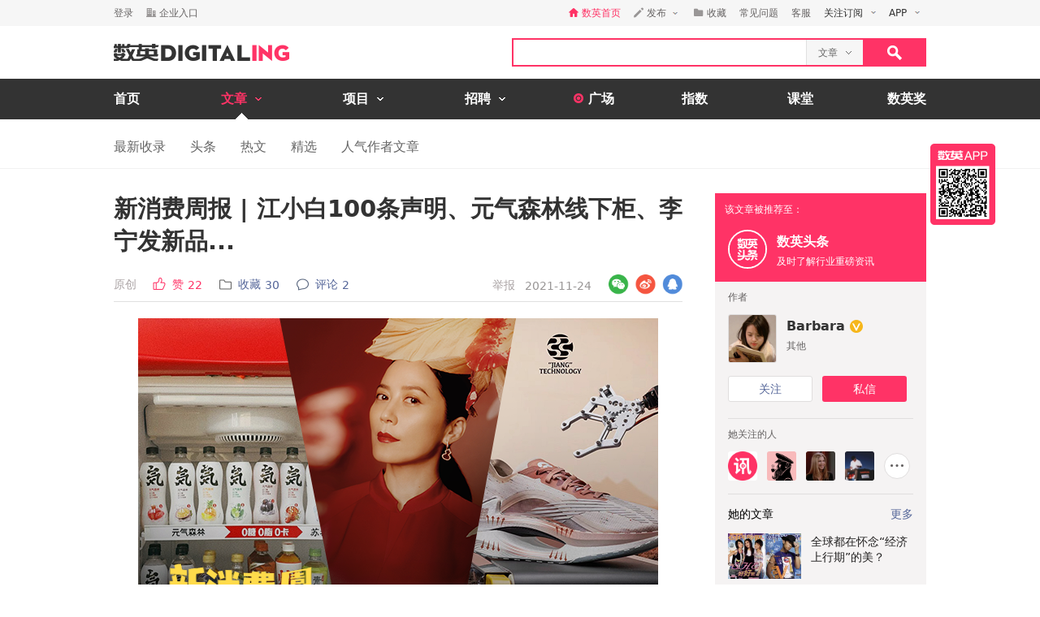

--- FILE ---
content_type: text/html; charset=utf-8
request_url: https://www.digitaling.com/articles/534218.html
body_size: 25133
content:
<!DOCTYPE html>
<html xmlns="https://www.w3.org/1999/xhtml">
<head>
    <meta http-equiv="Content-Type" content="text/html; charset=utf-8"/>
    <title> 新消费周报 | 江小白100条声明、元气森林线下柜、李宁发新品... - 数英</title>
    <meta name="keywords" content="新消费周报,品牌,赛道"/>
	<meta name="description" content="一周资讯。"/>
    <meta name="author" content="数英网"/>
    <meta name="copyright" content="www.digitaling.com"/>
    <meta property="og:title" content=" 新消费周报 | 江小白100条声明、元气森林线下柜、李宁发新品..."/>
    <meta property="og:site_name" content="数英"/>
    <meta property="og:url" content="https://www.digitaling.com/articles/534218.html" />
    <meta property="og:type" content="article" />
    <meta property="og:description" content="一周资讯。" />
    <meta property="og:image" content="https://file.digitaling.com/eImg/cover/20211126/20211126171615_73668.png" />
    <meta property="qc:admins" content="260344627764171414167637577363547716"/>
    <link href="https://file.digitaling.com/css/global.css?v=20250616" rel="stylesheet" />
    <link href="https://file.digitaling.com/css/comment.css?v=240508" rel="stylesheet" />
        <link rel="shortcut icon" href="https://www.digitaling.com/file/images/favicon.ico" type="image/x-icon" />
</head>
<body>
	<!-- Google tag (gtag.js) -->
<script async src="https://www.googletagmanager.com/gtag/js?id=G-3JX1ZPX5XP"></script>
<script>
  window.dataLayer = window.dataLayer || [];
  function gtag(){dataLayer.push(arguments);}
  gtag('js', new Date());
  gtag('config', 'G-3JX1ZPX5XP');
</script>	<div id="header">
        <div class="h_32">
            <div id="d_site" class="d_site">
                <div class="site_nav">
                    <div class="site_auto site_nav_con font_12 clearfix" id="site_nav_ul">
                        <div class="f_l snc_left" id="user_info"></div>
                        <ul class="f_r snc_right clearfix" id="nav_info"></ul>
                    </div>
                </div>
                                <div class="site_menu">
                    <div class="site_auto">
                        <ul class="clearfix art_sm">
                            <li class="f_sm_li"><b>热门：</b></li>
                                                        <li><a href="https://www.digitaling.com/search/articles/?kw=%E7%B4%A0%E6%9D%90%E8%B5%84%E6%BA%90">素材资源</a></li>
                                                        <li><a href="https://www.digitaling.com/search/articles/?kw=%E4%B8%8B%E8%BD%BD">下载</a></li>
                                                        <li><a href="https://www.digitaling.com/search/articles/?kw=%E5%A8%B1%E4%B9%90%E5%B9%BD%E9%BB%98">娱乐幽默</a></li>
                                                        <li><a href="https://www.digitaling.com/search/articles/?kw=%E6%96%B9%E6%B3%95%E8%AE%BA">方法论</a></li>
                                                        <li><a href="https://www.digitaling.com/search/articles/?kw=%E6%95%B0%E6%8D%AE">数据</a></li>
                                                        <li><a href="https://www.digitaling.com/search/articles/?kw=%E8%B6%8B%E5%8A%BF%E5%88%9B%E6%96%B0">趋势创新</a></li>
                                                        <li><a href="https://www.digitaling.com/search/articles/?kw=%E7%9B%98%E7%82%B9%E6%A6%9C%E5%8D%95">盘点榜单</a></li>
                                                        <li><a href="https://www.digitaling.com/search/articles/?kw=%E8%90%A5%E9%94%80">营销</a></li>
                                                        <li><a href="https://www.digitaling.com/search/articles/?kw=%E7%A4%BE%E4%BC%9A%E5%8C%96">社会化</a></li>
                                                        <li><a href="https://www.digitaling.com/search/articles/?kw=%E8%BF%90%E8%90%A5">运营</a></li>
                                                    </ul>
                    </div>
                </div>
                            </div>
        </div>
        <div id="header_con">
            <div class="head_top site_auto clearfix">
                <div class="head_logo mg_t_7 f_l"><a href="https://www.digitaling.com/"><img src="https://file.digitaling.com/images/common/logo.@2x.png" width="216" height="21" alt="数英网 DIGITALING" title="数英网 DIGITALING" /></a></div>
                <div class="head_r f_r clearfix">
                    <div class="head_seacrh f_l clearfix">
                        <input type="text" id="keywordshead" class="f_l seaech_input" name="search" autocomplete="off" value="" />
                        <div class="f_l hs_select" id="hs_select"><a class="show_hslist"><em class="v_m">文章</em><i class="icon arrow_hs_icon mg_l_10"></i></a><ul class="hs_list hide" id="hs_list"><li values="all"><a>全部</a></li><li values="company"><a>企业</a></li><li values="articles" class="hide"><a>文章</a></li><li values="projects"><a>项目</a></li><li values="jobs"><a>职位</a></li><li values="people"><a>人</a></li></ul><input type="hidden" name="cathead" value="articles" id="cathead"></div>                    </div>
                    <div class="f_l"><a class="search_red_btn" href="javascript:void(0);" onClick="searchs.global('head');"><i class="icon search_icon"></i></a></div>
                </div>
            </div>
            <!--end header top-->
            <!--end nav-->
            <div class="navs">
                <div class="site_auto">
                    <ul class="clearfix">
                        <li class=" n_none">
                            <span class="n_span n_home"><a href="https://www.digitaling.com">首页</a></span>
                        </li>
                        <li class="act">
                            <span class="n_span w_150"><a href="https://www.digitaling.com/articles"><b>文章</b><i class="icon nav_mb_icon mg_l_10"></i></a></span>
                            <div class="nav_hover clearfix">
                                <dl><dd><a href="https://www.digitaling.com/articles"><em><i class="icon nall_icon"></i></em><span>全部</span></a></dd></dl>
                                <div class="f_l">
                                    <dl>
                                        <dd><a href="https://www.digitaling.com/articles/headline"><em><i class="icon ntran_icon"></i></em><span>头条</span></a></dd>
                                        <dd><a href="https://www.digitaling.com/articles/choice"><em><i class="icon ntran_icon"></i></em><span>精选</span></a></dd>
                                        <dd><a href="https://www.digitaling.com/articles/hot"><em><i class="icon ntran_icon"></i></em><span>热文</span></a></dd>
                                        <dd><a href="https://www.digitaling.com/feature"><em><i class="icon ntran_icon"></i></em><span>特色专栏</span></a></dd>
                                        <dd><a href="https://www.digitaling.com/collections/hot"><em><i class="icon ntran_icon"></i></em><span>推荐收藏夹</span></a></dd>
                                    </dl>
                                </div>
                            </div>
                        </li>
                        <li class="">
                            <span class="n_span w_150"><a href="https://www.digitaling.com/projects"><b>项目</b><i class="icon nav_mb_icon mg_l_10"></i></a></span>
                            <div class="nav_hover project_nav clearfix">
                                <dl><dd><a href="https://www.digitaling.com/projects/all"><em><i class="icon nall_icon"></i></em><span>全部</span></a></dd></dl>
                                <div class="f_l">
                                    <dl>
                                        <dd><a href="https://www.digitaling.com/projects/weekly"><em><i class="icon ntran_icon"></i></em><span>每周项目精选</span></a></dd>
                                        <dd><a href="https://www.digitaling.com/projects/monthly"><em><i class="icon ntran_icon"></i></em><span>每月项目精选</span></a></dd>
                                        <dd><a href="https://www.digitaling.com/projects/international"><em><i class="icon ntran_icon"></i></em><span>海外项目精选</span></a></dd>
                                        <dd><a href="https://www.digitaling.com/projects/hot"><em><i class="icon ntran_icon"></i></em><span>近期热门项目</span></a></dd>
                                        <dd><a href="https://www.digitaling.com/projects/favorite"><em><i class="icon ntran_icon"></i></em><span>近期最多收藏</span></a></dd>
                                        <dd><a href="https://www.digitaling.com/awards/all"><em><i class="icon ntran_icon"></i></em><span>全球奖库</span></a></dd>
                                        <!-- <dd><a href="https://www.digitaling.com/dawards/winners"><em><i class="icon ntran_icon"></i></em><span>获奖项目</span></a></dd> -->
                                    </dl>
                                </div>
                            </div>
                        </li>
                        <li class="">
                            <span class="n_span w_150 "><a href="https://www.digitaling.com/jobs"><b>招聘</b><i class="icon nav_mb_icon mg_l_10"></i></a></span>
                            <div class="nav_hover">
                                <dl>
                                    <dd><a href="https://www.digitaling.com/search/jobs"><em><i class="icon nall_icon"></i></em><span>全部</span></a></dd>
                                    <dd><a href="https://www.digitaling.com/search/jobs?func=1"><em><i class="icon ntran_icon"></i></em><span>创意/设计</span></a></dd>
                                    <dd><a href="https://www.digitaling.com/search/jobs?func=2"><em><i class="icon ntran_icon"></i></em><span>文案/策划</span></a></dd>
                                    <dd><a href="https://www.digitaling.com/search/jobs?func=4"><em><i class="icon ntran_icon"></i></em><span>客户/市场</span></a></dd>
                                    <dd><a href="https://www.digitaling.com/search/jobs?func=5"><em><i class="icon ntran_icon"></i></em><span>运营/产品</span></a></dd>
                                    <dd><a href="https://www.digitaling.com/search/jobs?func=3"><em><i class="icon ntran_icon"></i></em><span>技术/制作</span></a></dd>
                                </dl>
                            </div>
                        </li>
                        <li class=" n_none">
                            <span class="n_span n_per"><a href="https://www.digitaling.com/moments"><i class="icon tlicon_moment"></i><b>广场</b></a></span>
                        </li>
                        <li class="n_none "><span class="n_span"><a href="https://www.digitaling.com/dindex">指数</a></span></li>
                        <li class="n_none"><span class="n_span"><a href="https://www.digitaling.com/kt" target="_blank" class="font_b">课堂</a></span></li>
                        <li class="nav_last"><a href="https://www.digitaling.com/dawards" target="_blank" class="font_b">数英奖</a></li>
                    </ul>
                </div>
            </div>
        </div>
        <!--end nav-->
        <input type="hidden" name="userType" value="" id="userType">
        <input type="hidden" name="loginUserId" value="" id="loginUserId">
        <input type="hidden" name="currentUrl" value="aHR0cHM6Ly93d3cuZGlnaXRhbGluZy5jb20vYXJ0aWNsZXMvNTM0MjE4Lmh0bWw=" id="currentUrl">
        <input type="hidden" id="conId" value="534218">
        <input type="hidden" id="cType" value="1">
        <input type="hidden" id="cTitle" value=" 新消费周报 | 江小白100条声明、元气森林线下柜、李宁发新品...">
        <input type="hidden" id="cCover" value="https://file.digitaling.com/eImg/cover/20211126/20211126171615_73668.png">
        <input type="hidden" id="editAuthor" value="0">
        <input type="hidden" id="viewAudit" value="1">
        <input type="hidden" id="recComment" value="1">
        <input type="hidden" id="closeComment" value="0">
	</div>
    <!--end header-->
    <div id="con_nav" class="bd_b_f1">
    	<div class="con_nav clearfix">
        	<ul class="clearfix font_msyh pubnav_list">
                <li><a href="https://www.digitaling.com/articles">最新收录</a></li>
                <li><a href="https://www.digitaling.com/articles/headline">头条</a></li>
                <li><a href="https://www.digitaling.com/articles/hot/views">热文</a></li>
                <li><a href="https://www.digitaling.com/articles/choice">精选</a></li>
                <li><a href="https://www.digitaling.com/articles/writer">人气作者文章</a></li>
            </ul>
        </div>
    </div>
    <!--end con nav-->
    <div id="warp">
        <div class="content">
            <!--end con_top-->
            <div class="con_middle clearfix">
                <div class="con_l_art">
                    <div class="mg_b_30">
                        <div class="flex article_title pd_b_20">
                            <h1 class="flex_1"> 新消费周报 | 江小白100条声明、元气森林线下柜、李宁发新品...</h1>
                                                    </div>
                        <div class="mg_b_10 bd_b_e0 pd_b_8 clearfix">
                        	<div class="f_l font_msyh">
                                <div class="p_999 w_590 color_999 pd_t_4 clearfix">
                                    <div class="f_l ft_14 flex l_center">
                                        <span class="inline_bk color_a34 v_m mg_r_20">原创<input type="hidden" name="art_source" id="art_source" value="1"></span>
                                        <a class="inline_bk color_red v_m mg_r_20" href="javascript:void(0);" onclick="zan.article('534218');"><i class="nicon nicon_zan_red mg_r_8" title="赞"></i><em class="inline_bk mg_r_5 v_m">赞</em><em class="v_m color_red" id="zan_top">22</em></a>
                                                                                <a class="inline_bk color_568 v_m mg_r_20 favorite_btn" href="javascript:void(0);" onclick="favorite.collects();"><i class="nicon nicon_collect mg_r_8" title="收藏"></i><em class="inline_bk mg_r_5 v_m">收藏</em><em class="v_m" id="collectCount_top">30</em></a>
                                                                                <a class="inline_bk color_568 v_m" href="#comment"><i class="nicon nicon_comment mg_r_8" title="评论"></i><em class="inline_bk mg_r_5 v_m">评论</em><em class="v_m" id="commentCount_top">2</em></a>
                                    </div>
                                    <div class="f_r ft_14 flex l_center pd_t_1 pd_r_2">
                                        <span id="edit_url" class="inline_bk v_m mg_r_12"></span>
                                        <a class="inline_bk v_m color_a34 mg_r_12" href="javascript:void(0);" onclick='detail.report(1);'>举报</a>
                                        <span class="inline_bk v_m color_969">2021-11-24</span>
                                    </div>
                                </div>
                            </div>
                            <div class="f_r sns_box">
                                <div class="flex r_center ft_12">
                                    <div class="share_wx_box inner_wxb mg_r_8">
                                        <a href="javascript:void(0);" class="sw_hover_btn" data-link="https://www.digitaling.com/articles/534218.html" title="分享到微信"><i class="icon share_wx"></i></a>
                                        <div class="target_pop">
                                            <div class="target_pop_inner">
                                                <div class="target_pop_pic loading">
                                                    <p class="pd_t_30"><img src="https://file.digitaling.com/images/common/loading.gif"></p>
                                                </div>
                                                <p class="target_pop_text">扫描,分享朋友圈</p>
                                                <i class="icon e0_tran"></i>
                                            </div>
                                        </div>
                                    </div>
                                    <a title="分享到新浪微博" class="icon share_wb mg_r_8" href="javascript:void(0);" onclick="window.open('http://service.weibo.com/share/share.php?title=+%E6%96%B0%E6%B6%88%E8%B4%B9%E5%91%A8%E6%8A%A5+%7C+%E6%B1%9F%E5%B0%8F%E7%99%BD100%E6%9D%A1%E5%A3%B0%E6%98%8E%E3%80%81%E5%85%83%E6%B0%94%E6%A3%AE%E6%9E%97%E7%BA%BF%E4%B8%8B%E6%9F%9C%E3%80%81%E6%9D%8E%E5%AE%81%E5%8F%91%E6%96%B0%E5%93%81...&url=https%3A%2F%2Fwww.digitaling.com%2Farticles%2F534218.html&source=bookmark&appkey=270959447&ralateUid=1734726933&pic=https://file.digitaling.com/eImg/cover/20211126/20211126171615_73668.png','newwindow','height=400, width=500')"></a>
                                    <a target="_blank" class="icon share_qq" href="http://connect.qq.com/widget/shareqq/index.html?url=https%3A%2F%2Fwww.digitaling.com%2Farticles%2F534218.html&showcount=0&desc=一周资讯。&summary=一周资讯。&title= 新消费周报 | 江小白100条声明、元气森林线下柜、李宁发新品...&site=数英网&pics=https://file.digitaling.com/eImg/cover/20211126/20211126171615_73668.png" title="分享到QQ"></a>
                                </div>
                            </div>
                        </div>
                        <div class="article_con" id="article_con">
                            <p><h4 style="text-align: center;"><img src ="https://file.digitaling.com/images/common/loadimg.gif" data-original="https://file.digitaling.com/eImg/uimages/20211126/1637919661327798.png" title="1637919661327798.png" alt="新消费周报640-400.png" imgwidth="640" imgheight="400"/></h4><h4 style="text-align: center;">新消费/新品牌动作</h4><blockquote><p><strong><span style="color: rgb(255, 51, 102);">元气森林</span></strong>预铺10万智能柜，各团队自负盈亏</p><p><span style="color: rgb(255, 51, 102);"><strong>李宁</strong></span>联名蔚来旗下品牌发新品</p><p><strong><span style="color: rgb(255, 51, 102);">江小白</span></strong>连发100条声明，回应外界质疑</p><p><span style="color: rgb(255, 51, 102);"><strong>OATLY</strong></span>开首座中国工厂</p><p><span style="color: rgb(255, 51, 102);"><strong>野兽派</strong></span>宣布俞飞鸿为品牌香氛大使</p><p><strong><span style="color: rgb(255, 51, 102);">奈雪</span></strong>联合<span style="color: rgb(255, 51, 102);"><strong>OATLY</strong></span>开启“绿野生活计划”</p><p><span style="color: rgb(255, 51, 102);"><strong>认养一头牛</strong></span>&nbsp;x&nbsp;民强茶铺，推出美食级嫩豆腐奶茶</p></blockquote><p><br/></p><h4 style="text-align: center;">赛道新投融资</h4><blockquote><p><span style="color: rgb(255, 51, 102);"><strong>新茶</strong></span><span style="color: rgb(255, 51, 102);"><strong>饮品</strong></span><span style="color: rgb(255, 51, 102);"><strong>牌</strong></span>未来茶浪WILLCHA完成Pre-A轮融资</p><p><span style="color: rgb(255, 51, 102);"><strong>精酿啤酒品牌</strong></span>轩博啤酒获A轮融资</p><p><span style="color: rgb(255, 51, 102);"><strong>低度茶果酒品牌</strong></span>落饮获Pre-A轮融资</p><p><span style="color: rgb(255, 51, 102);"><strong>益生菌品牌</strong></span>每日的菌获Pre-A轮融资</p><p><span style="color: rgb(255, 51, 102);"><strong>预制菜品牌</strong></span>盖世食品于北交所上市</p><p><span style="color: rgb(255, 51, 102);"><strong>速食品牌</strong></span>莫小仙获B轮融资</p><p><span style="color: rgb(255, 51, 102);"><strong>鲜食粥品</strong></span><span style="color: rgb(255, 51, 102);"><strong>牌</strong></span>黄小猪获清流资本追加投资</p><p><span style="color: rgb(255, 51, 102);"><strong>儿童健康零食品牌</strong></span>蔬格乐获天使轮融资</p></blockquote><h4><span style="color: rgb(255, 51, 102);"><br/></span></h4><h4><span style="color: rgb(255, 51, 102);">1、元气森林预铺10万智能柜，各团队自负盈亏</span></h4><p>据晚点LatePost报导，自今年9月份起，元气森林已组建多个团队尝试线下智能柜项目，内部定下目标预计2022年底在全国铺设10万台智能货柜。</p><blockquote><p><strong>元气森林为何大力发展智能货柜?</strong></p><p>1.传统饮料品牌如农夫山泉、娃哈哈、康师傅等都一直在不遗余力地进行线下铺设；</p><p>2.在疫情的冲击下，元气森林因当时铺设的不到1万台货柜，实现2020年全年销售额同比2019年增长170%——所谓尝到了甜头；</p><p>3.是智能货柜的好处：安装场景多样灵活，如地铁、公园、电影院、商场、街角； 占地小，租金低；便于收集用户对产品的消费数据。</p></blockquote><p style="text-align: center;"><br/><img src ="https://file.digitaling.com/images/common/loadimg.gif" data-original="https://file.digitaling.com/eImg/uimages/20211123/1637659998862185.jpg" title="1637659998862185.jpg" alt="1637659998862185.jpg" imgwidth="700" imgheight="934" width="500" height="667" border="0" vspace="0"/></p><h4><span style="color: rgb(255, 51, 102);">2、李宁联名蔚来旗下品牌发新品</span><br/></h4><p>近日，「李宁」联合「蔚来」旗下环保时尚品牌「BLUE SKY LAB」，推出联名限量版“EARTH·绝影弹速跑鞋”，该新品由车规级回收材料打造，旨在传递可持续的环保设计理念。BLUE SKY LAB 致力于将汽车制造中的剩余材料再利用，循环打造时尚系列产品。<span style="color: rgb(153, 153, 153);">（来源：官方微博）</span></p><p style="text-align: center;"><img src ="https://file.digitaling.com/images/common/loadimg.gif" data-original="https://file.digitaling.com/eImg/uimages/20211124/1637764560750690.jpg" title="1637764560750690.jpg" alt="008qA0ZOgy1gwe54h0lv4j30u019713w.jpg" imgwidth="600" imgheight="903"/><br/></p><h4><span style="color: rgb(255, 51, 102);">3、江小白连发100条声明，回应外界质疑</span></h4><p>11月19日，江小白在品牌十周年之际，从0点开始在微博发布100张声明海报，用以回应多年来外界对江小白的各种质疑，引发热议。<br/></p><p style="text-align: center;"><img src ="https://file.digitaling.com/images/common/loadimg.gif" data-original="https://file.digitaling.com/eImg/uimages/20211123/1637670166684085.png" title="1637670166684085.png" alt="1637670166684085.png" imgwidth="1563" imgheight="736" width="700" height="329" border="0" vspace="0"/></p><blockquote><p><strong>点评：</strong></p><p>发100张声明海报，在形式上足够吸引眼球。而用以social传播的整套海报文案，激起大众几种情绪：惊讶于这么能说、新鲜于如此大阵仗、感受到江小白人格化的委屈。与此同时，集中式传递了很多大众确实不知晓的信息。有情绪有信息含量，易促成转发。<br/></p><p>然而争议的关键点在于，很多人认为江小白的酒并不好喝，产品研发能力和营销力度未免失衡。</p></blockquote><h4><span style="color: rgb(255, 51, 102);"><br/>4、OATLY开首座中国工厂</span></h4><p>11月18日，OATLY宣布在安徽省马鞍山市建立首家中国工厂，预计年产1.5亿升燕麦基成品。</p><p style="text-align: center;"><img src ="https://file.digitaling.com/images/common/loadimg.gif" data-original="https://file.digitaling.com/eImg/uimages/20211123/1637676828192137.jpg" title="1637676828192137.jpg" alt="006ZBsIqgy1gwjnemm5irj31900u0k56.jpg" imgwidth="600" imgheight="400"/></p><blockquote><p><strong>OATLY是？</strong><br/></p><p>OATLY，一个来自北欧的全球燕麦植物基品牌。2018年开始进入中国市场，最终以让独立咖啡店、连锁咖啡店都用上自家燕麦奶的方式，站稳脚跟。以及众所周知，近年来，单品“燕麦拿铁”已成为咖啡赛道的一大消费新热潮。</p></blockquote><h4><span style="color: rgb(255, 51, 102);"><br/>5、奈雪联合OATLY开启“绿野生活计划”</span></h4><p>11月12日，奈雪联合OATLY开启“绿野生活计划”，主要内容包括：推出植物基燕麦奶新品“燕麦可可宝藏茶”、举办露营派对<span style="color: rgb(153, 153, 153);">（11月5日-11月7日）、</span>推出联名周边露营椅、露营箱、杯垫、收纳盒、水壶等。</p><p style="text-align: center;"><img src ="https://file.digitaling.com/images/common/loadimg.gif" data-original="https://file.digitaling.com/eImg/uimages/20211123/1637677722170342.png" title="1637677722170342.png" alt="1637677722170342.png" imgwidth="700" imgheight="890" width="500" height="636" border="0" vspace="0"/></p><h4><span style="color: rgb(255, 51, 102);">6、野兽派联手朵云轩推出新香「东方美人」系列，俞飞鸿担任品牌香氛大使</span></h4><p>11 月 16 日，野兽派联手上海朵云轩推出新香「东方美人」系列，并宣布俞飞鸿担任品牌香氛大使。</p><p>「东方美人」香氛系列包括香水、香薰、精油、晶石、蜡烛等，此外还推出有家居服系列。此次灵感来源于上世纪五十年代末，朵云轩所藏的清初绢本花鸟图册。香氛由调香师 Honorine Blanc 调制，以兰花般的淡雅为特点，外包装则选用类似朱砂的中国红。<span style="color: rgb(153, 153, 153);">（来源：官方微信）</span></p><p style="text-align: center;"><img src ="https://file.digitaling.com/images/common/loadimg.gif" data-original="https://file.digitaling.com/eImg/uimages/20211124/1637765065862724.jpg" title="1637765065862724.jpg" alt="981e7d46gy1gwiaythfbdj20p06x3e81.jpg" imgwidth="700" imgheight="6974"/></p><h4><span style="color: rgb(255, 51, 102);"><br/>7、认养一头牛 X 民强茶铺，推出美食级嫩豆腐奶茶</span></h4><p style="white-space: normal;">乳饮品牌认养一头牛近日与饮品品牌民强茶铺联名，推出金沙嫩豆腐奶茶与老坛藤椒嫩豆腐奶茶。产品严选认养一头牛纯牛奶，原创研制鲜奶嫩豆腐，鲜香嫩滑、一抿即化。推出金沙嫩豆腐奶茶后，二者再次推出老坛藤椒嫩豆腐奶茶，此款产品为大湾区首创，带来温柔广式椒香味。<span style="color: rgb(153, 153, 153);">（来源：官方微信）</span></p><p style="white-space: normal; text-align: center;"><span style="color: rgb(153, 153, 153);"><img src ="https://file.digitaling.com/images/common/loadimg.gif" data-original="https://file.digitaling.com/eImg/uimages/20211124/1637765544313797.jpg" title="1637765544313797.jpg" alt="006LizQily1gwkk7d3aktj32233347wk.jpg" imgwidth="600" imgheight="900"/></span></p><h4 style="text-align: left;"><span style="color: rgb(255, 51, 102);">8、新茶饮品牌未来茶浪WILLCHA完成Pre-A轮融资</span></h4><p><strong>未来茶浪WILLCHA</strong>，2019年成立于北京，由前小罐茶副总裁徐海玉创立。定位为“健康精品茶饮”，方向为中式现制茶饮、精品袋泡茶。</p><p>11月16日，完成Pre-A轮融资，由三七互娱独投。</p><p style="text-align: center;"><img src ="https://file.digitaling.com/images/common/loadimg.gif" data-original="https://file.digitaling.com/eImg/uimages/20211124/1637741770945600.jpg" title="1637741770945600.jpg" alt="微信图片_20211124161616.jpg" imgwidth="600" imgheight="288"/></p><h4><span style="color: rgb(255, 51, 102);">9、精酿啤酒品牌轩博啤酒获A轮融资</span></h4><p><strong>轩博啤酒</strong>，2018年成立于温州，为一家精酿啤酒生产商。致力于打造极具性价比的平价精酿。</p><p>11月15日，获得A轮数千万元投资，由野草创投领投，星烛（北京）投资管理有限公司跟投<span style="color: rgb(153, 153, 153);">（此为轩博啤酒于今年的第三轮融资）</span>。本轮资金将主要用于线下渠道建设。</p><p style="text-align: center;"><img src ="https://file.digitaling.com/images/common/loadimg.gif" data-original="https://file.digitaling.com/eImg/uimages/20211124/1637743626847376.jpg" title="1637743626847376.jpg" alt="1637743626847376.jpg" imgwidth="1080" imgheight="587" width="700" height="380" border="0" vspace="0"/></p><h4><span style="color: rgb(255, 51, 102);">10、低度茶果酒品牌落饮获Pre-A轮融资</span></h4><p><strong>落饮</strong>，2018年成立于北京。以年轻女性为目标用户，打造茶+水果+酒的风味独特的国风低度酒，落饮主打优质原料，其中滇红玫瑰茶果酒所用玫瑰来自于云南莨峨村。</p><p>11月15日，完成Pre-A轮约千万美元融资，由贝塔斯曼亚洲投资基金领投，由XVC、天图投资跟投。</p><p style="text-align: center;"><img src ="https://file.digitaling.com/images/common/loadimg.gif" data-original="https://file.digitaling.com/eImg/uimages/20211124/1637744375452414.jpg" title="1637744375452414.jpg" alt="1637744375452414.jpg" imgwidth="1080" imgheight="721" width="700" height="467" border="0" vspace="0"/></p><h4><span style="color: rgb(255, 51, 102);">11、益生菌品牌每日的菌获Pre-A轮融资</span></h4><p><strong>每日的菌</strong>，2021年成立于杭州，经营“益生菌+”全类产品。11月16日，完成Pre-A轮数千万元融资。本轮融资将主要用于研发投入、供应链升级和渠道拓展。</p><p style="text-align: center;"><img src ="https://file.digitaling.com/images/common/loadimg.gif" data-original="https://file.digitaling.com/eImg/uimages/20211124/1637744818173228.png" title="1637744818173228.png" alt="1637744818173228.png" imgwidth="760" imgheight="825" width="500" height="543" border="0" vspace="0"/></p><h4><span style="color: rgb(255, 51, 102);">12、预制菜品牌盖世食品于北交所上市</span></h4><p><strong>盖世食品</strong>，2002年成立于大连。是一个冷热即食调理产品加工服务商，主要面向国内外日式、中式餐饮企业用户。</p><p>11月15日，于北交所上市，成为“中国预制凉菜第一股”。上市后品牌将借助政策优势和资本支持，加快产品研发创新、工厂建设、服务体系建设等。<span style="color: rgb(153, 153, 153);">（官方微信）</span></p><p style="text-align: center;"><span style="color: rgb(153, 153, 153);"><img src ="https://file.digitaling.com/images/common/loadimg.gif" data-original="https://file.digitaling.com/eImg/uimages/20211124/1637746513582265.png" title="1637746513582265.png" alt="1637746513582265.png" imgwidth="1385" imgheight="353" width="700" height="178" border="0" vspace="0"/></span></p><h4><span style="color: rgb(255, 51, 102);">13、速食品牌莫小仙获B轮融资</span></h4><p><strong>莫小仙</strong>，2012年成立于上海。原为自热火锅品牌，后来陆续推出了酸辣粉、钵钵鸡、红油面皮等新品。</p><p>11月18日完成B轮超亿元投资，投资方为亚洲食品基金。本轮融资将主要用于供应链升级、品牌打造以及人才引进等。</p><p style="text-align: center;"><img src ="https://file.digitaling.com/images/common/loadimg.gif" data-original="https://file.digitaling.com/eImg/uimages/20211124/1637747939896144.jpg" title="1637747939896144.jpg" alt="007SNsMwly1gpy52xnndmj30u018un6t.jpg" imgwidth="600" imgheight="896"/></p><h4><span style="color: rgb(255, 51, 102);">14、鲜食粥品牌黄小猪获清流资本追加投资</span></h4><p><strong>黄小猪</strong>，2020年成立于北京，从中式鲜食粥切入，打造“清烹”鲜食。11月16日获得Pre-A轮融资，投资方为清流资本。</p><p style="text-align: center;"><img src ="https://file.digitaling.com/images/common/loadimg.gif" data-original="https://file.digitaling.com/eImg/uimages/20211124/1637748657693602.png" title="1637748657693602.png" alt="微信图片_20211124181117.png" imgwidth="587" imgheight="389"/></p><h4><span style="color: rgb(255, 51, 102);">15、儿童健康零食品牌蔬格乐获天使轮融资</span></h4><p><strong>蔬格乐</strong>，2018年成立于上海，针对中国孩子挑食率高、蔬菜摄入不足的情况，蔬格乐希望以蔬菜为核心，开发出好吃、好玩、营养的全系列产品线，把蔬菜做得像薯片一样好吃，成为“能上餐桌的零食”。</p><p>11月15日，获天使轮数千万元投资，由壹叁资本领投，祥峰投资跟投。本轮融资将主要用于产品研发、渠道拓展和人才引进等方面。</p><p style="text-align: center;"><img src ="https://file.digitaling.com/images/common/loadimg.gif" data-original="https://file.digitaling.com/eImg/uimages/20211124/1637748920647769.jpg" title="1637748920647769.jpg" alt="微信图片_20211124181524.jpg" imgwidth="600" imgheight="909"/></p></p>
                        </div>
                                                <div class="mg_t_30 font_14 font_msyh color_666 line_18 pd_t_10 bd_t_f1">
                        	<div class="hide">本文系作者授权数英发表，内容为作者独立观点，不代表数英立场。<br><span class="color_red">转载请在文章开头和结尾显眼处标注：作者、出处和链接。不按规范转载侵权必究。</span></div>
                        	<div class="">本文系作者授权数英发表，内容为作者独立观点，不代表数英立场。<br><span class="color_red">未经授权严禁转载，授权事宜请联系作者本人，侵权必究。</span></div>
                        	<div class="hide">本内容为作者独立观点，不代表数英立场。<br><span class="color_red">本文禁止转载，侵权必究。</span></div>
                        	<div class="hide">本文系数英原创，未经允许不得转载。<br><span class="color_red">授权事宜请至数英微信公众号(ID: digitaling) 后台授权，侵权必究。</span></div>
                        </div>
                                                <!--end repost rule-->
                        <div class="clearfix mg_t_30 mg_b_50">
                            <div class="f_l bsns_box">
                                <div class="sns_box clearfix">
                                    <div class="flex l_center">
    <a title="分享到新浪微博" class="nicon nicon_wb mg_r_12" href="javascript:void(0);" onclick="window.open('http://service.weibo.com/share/share.php?title=+%E6%96%B0%E6%B6%88%E8%B4%B9%E5%91%A8%E6%8A%A5+%7C+%E6%B1%9F%E5%B0%8F%E7%99%BD100%E6%9D%A1%E5%A3%B0%E6%98%8E%E3%80%81%E5%85%83%E6%B0%94%E6%A3%AE%E6%9E%97%E7%BA%BF%E4%B8%8B%E6%9F%9C%E3%80%81%E6%9D%8E%E5%AE%81%E5%8F%91%E6%96%B0%E5%93%81...&url=https%3A%2F%2Fwww.digitaling.com%2Farticles%2F534218.html&source=bookmark&appkey=270959447&pic=&ralateUid=1734726933&pic=https://file.digitaling.com/eImg/cover/20211126/20211126171615_73668.png','newwindow','height=400, width=500')"></a>
	<div class="share_wx_box inner_wxb inner_bn_wxb mg_r_12">
        <a href="javascript:void(0);" class="sw_hover_btn" data-link="https://www.digitaling.com/articles/534218.html" title="分享到微信"><i class="nicon nicon_wx"></i></a>
        <div class="target_pop">
            <div class="target_pop_inner">
                <div class="target_pop_pic loading">
                    <p class="pd_t_30"><img src="https://file.digitaling.com/images/common/loading.gif"></p>
                </div>
                <p class="target_pop_text">扫描,分享朋友圈</p>
                <i class="icon e0_tran"></i>
            </div>
        </div>
    </div>
    <a target="_blank" class="nicon nicon_qq mg_r_12" href="http://connect.qq.com/widget/shareqq/index.html?url=https%3A%2F%2Fwww.digitaling.com%2Farticles%2F534218.html&showcount=0&desc=一周资讯。&summary=一周资讯。&title= 新消费周报 | 江小白100条声明、元气森林线下柜、李宁发新品...&site=数英网&pics=https://file.digitaling.com/eImg/cover/20211126/20211126171615_73668.png" title="分享到QQ"></a>
    <div class="link_copy_box">
        <a href="javascript:void(0);" title="复制链接" class="nicon nicon_website copy_link_btn" data-clipboard-text="https://www.digitaling.com/articles/534218.html"></a>
    </div>
    <!-- <a title="分享到QQ空间" class="icon share_qz" href="javascript:void(0);" onclick="window.open('http://sns.qzone.qq.com/cgi-bin/qzshare/cgi_qzshare_onekey?url=https%3A%2F%2Fwww.digitaling.com%2Farticles%2F534218.html&title=+%E6%96%B0%E6%B6%88%E8%B4%B9%E5%91%A8%E6%8A%A5+%7C+%E6%B1%9F%E5%B0%8F%E7%99%BD100%E6%9D%A1%E5%A3%B0%E6%98%8E%E3%80%81%E5%85%83%E6%B0%94%E6%A3%AE%E6%9E%97%E7%BA%BF%E4%B8%8B%E6%9F%9C%E3%80%81%E6%9D%8E%E5%AE%81%E5%8F%91%E6%96%B0%E5%93%81...&pics=https://file.digitaling.com/eImg/cover/20211126/20211126171615_73668.png&summary=%E4%B8%80%E5%91%A8%E8%B5%84%E8%AE%AF%E3%80%82','newwindow','height=400, width=600')"></a> -->
</div>                                </div>
                            </div>
                            <div class="f_r mg_r_10">
                                                                <a href="javascript:void(0);" class="favorite_btn" onclick="favorite.collects();"><i class="nicon nicon_yel_fav mg_r_8"></i><b class="v_m font_fav font_16 color_666" id="collectCount_bom">收藏 30</b></a>
                                                            </div>
                        </div>
                        <div class="a_c mg_b_20"><a id="zan_534218" class="icon zan_art_radiu" href="javascript:void(0);" onclick="zan.article(534218);"><b class="zan_bom inline_bk font_name color_fff" id="zan_bom">22</b></a></div>
                        <!--zan members-->
                        <div class="zan_member mg_b_40">
                            <ul class="clearfix" id="zan_member"></ul>
                        </div>
                        <!--end zan member-->
                                                <div class="relate_art clearfix mg_t_30">
                            <!-- 推荐收藏夹 -->
                            <div id="bottom_hc_con" class="bottom_hc_con hide">
    <div class="flex lr_center">
        <h3 class="lh_58 ft_18">推荐收藏夹</h3>
        <div class="flex l_center ft_14">
            <div class="flex lr_center show_hcp_btns">
                <a href="javascript:;" class="show_hcp_1 cur">1</a>
                <a href="javascript:;" class="show_hcp_2">2</a>
            </div>
            <a target="_blank" href="https://www.digitaling.com/collection/hot">全部</a>
        </div>
    </div>
    <div class="bottom_hc_list">
        <ul class="flex flex_s" id="bottom_hc_list"></ul>
    </div>
</div>                            <h3 class="lh_58 ft_18">相关推荐</h3>
                            <div class="relate_box">
                                <ul class="relate_list">
                                                                        <li class="clearfix">
                                        <a href="https://www.digitaling.com/articles/632029.html" class="f_l show lh_0" target="_blank"><img class="load" width="140" height="87.5" alt="新消费周报 | 观夏上新、泡泡玛特入驻迪士尼、茶颜悦色卖零食..." data-original="https://file.digitaling.com/eImg/cover/20211116/20211116215937_65089.jpg"></a>
                                        <a class="f_l lh_24 w_400 pd_8_20" href="https://www.digitaling.com/articles/632029.html" target="_blank">新消费周报 | 观夏上新、泡泡玛特入驻迪士尼、茶颜悦色卖零食...</a>
                                    </li>
                                                                        <li class="clearfix">
                                        <a href="https://www.digitaling.com/articles/629075.html" class="f_l show lh_0" target="_blank"><img class="load" width="140" height="87.5" alt="moody获10亿C轮融资、泡泡玛特首披财报、manner联名出香蕉咖啡..." data-original="https://file.digitaling.com/eImg/cover/20211109/20211109190308_77759.png"></a>
                                        <a class="f_l lh_24 w_400 pd_8_20" href="https://www.digitaling.com/articles/629075.html" target="_blank">moody获10亿C轮融资、泡泡玛特首披财报、manner联名出香蕉咖啡...</a>
                                    </li>
                                                                        <li class="clearfix">
                                        <a href="https://www.digitaling.com/articles/507107.html" class="f_l show lh_0" target="_blank"><img class="load" width="140" height="87.5" alt=" 2021上半年新消费回归理性，但投资却已超500亿？" data-original="https://file.digitaling.com/eImg/cover/20210818/20210818113505_77916.png"></a>
                                        <a class="f_l lh_24 w_400 pd_8_20" href="https://www.digitaling.com/articles/507107.html" target="_blank"> 2021上半年新消费回归理性，但投资却已超500亿？</a>
                                    </li>
                                                                    </ul>
                            </div>
                        </div>
                        <!--end relate-->
                                            </div>
                    <a name="comment"></a>
                    <!--bannner-->
                    <div class="mg_b_20 hide" id="detail_banner"></div>
                    <div id="comment" class="font_msyh">
    <div class="new_comment font_14 color_black p_r">
        <div class="new_comment_box">
            <div>
                <div class="nologin">
                    <div class="clearfix lh_48">
                        <h3 class="f_l font_16">评论</h3>
                        <div class="f_r color_cac">文明发言，无意义评论将很快被删除，异常行为可能被禁言</div>
                    </div>
                    <div class="comment_form pd_0_12 flex">
                        <div class="thumb wh48_box mg_r_16"><img src="https://file.digitaling.com/images/avatar/avatar_default.png" alt="DIGITALING"></div>
                        <div class="flex_1 front_cbox">
                            <div class="comment_input_box">
                                <div class="flex l_center">
                                    <a class="color_blue" href="javascript:void(0);" onclick="openPop('dialog_login');">登录</a><span class="inline_bk color_black mg_r_20">后参与评论</span>
                                    <a href="javascript:;" onclick="window.open('https://open.weixin.qq.com/connect/qrconnect?appid=wxdd9043993942e73f&redirect_uri=https%3A%2F%2Fwww.digitaling.com%2Fapi%2Fcallback%2Fplat%2Fwechat&response_type=code&state=ff424e96fa8bcb22128ee73a137df28a&scope=snsapi_login#wechat_redirect', '', 'height=600, width=800, toolbar=no, menubar=no, scrollbars=no, resizable=no, location=no, status=no');" class="nicon share_wx mg_r_12"></a>
                                    <a href="javascript:;" onclick="window.open('https://graph.qq.com/oauth2.0/authorize?response_type=code&client_id=101104579&redirect_uri=https%3A%2F%2Fwww.digitaling.com%2Fapi%2Fcallback%2Fplat%2Fqqunion&state=12580aad12c8ccf1b46378db9962afcd&scope=get_user_info,add_share,list_album,add_album,upload_pic,add_topic,add_one_blog,add_weibo', '', 'height=600, width=800, toolbar=no, menubar=no, scrollbars=no, resizable=no, location=no, status=no');" class="nicon share_qq mg_r_12"></a>
                                    <a href="javascript:;" onclick="window.open('https://api.weibo.com/oauth2/authorize?client_id=270959447&redirect_uri=https%3A%2F%2Fwww.digitaling.com%2Fapi%2Fcallback%2Fplat%2Fsina&response_type=code', '', 'height=600, width=800, toolbar=no, menubar=no, scrollbars=no, resizable=no, location=no, status=no');" class="nicon share_wb"></a>
                                </div>
                            </div>
                        </div>
                    </div>
                </div>
                <div class="logged hide">
                    <div class="clearfix lh_48">
                        <h3 class="f_l font_16">评论</h3>
                        <div class="f_r color_cac">文明发言，无意义评论将很快被删除，异常行为可能被禁言</div>
                    </div>
                    <div class="comment_form pd_0_12 flex">
                        <div class="thumb new_avatar mg_r_16"><img id="login_avatar" src="" alt=""></div>
                        <div class="flex_1 front_cbox">
                            <div class="comment_input_box"><div contenteditable="true" spellcheck="false" placeholder="输入评论..." class="comment_input con_534218 empty" onkeyup="comments.edit(this);" onfocus="comments.edit(this);" id="comment_editor"></div></div>
                            <div class="comment_tool pd_t_8 hide clearfix">
                                <div class="f_l pd_t_8">
                                    <ul class="flex pub_tool">
                                        <li class="mg_r_16">
                                            <div class="emoji_con">
                                                <div class="emoji_box color_blue" data-flag="true" onclick="comments.emojiInit(this);"><i class="nicon nicon_emoji" title="表情"></i></div>
                                                <div class="emoji_selector hide">
                                                    <i class="tan"></i>
                                                    <div class="emoji_picker">
                                                        <div class="emojis e_v1">
                                                            <div class="category" data-cat="people">
                                                                                                                                <span role="button" class="emoji emoji_1" em="em_1"></span>
                                                                                                                                <span role="button" class="emoji emoji_2" em="em_2"></span>
                                                                                                                                <span role="button" class="emoji emoji_3" em="em_3"></span>
                                                                                                                                <span role="button" class="emoji emoji_4" em="em_4"></span>
                                                                                                                                <span role="button" class="emoji emoji_5" em="em_5"></span>
                                                                                                                                <span role="button" class="emoji emoji_6" em="em_6"></span>
                                                                                                                                <span role="button" class="emoji emoji_7" em="em_7"></span>
                                                                                                                                <span role="button" class="emoji emoji_8" em="em_8"></span>
                                                                                                                                <span role="button" class="emoji emoji_9" em="em_9"></span>
                                                                                                                                <span role="button" class="emoji emoji_10" em="em_10"></span>
                                                                                                                                <span role="button" class="emoji emoji_11" em="em_11"></span>
                                                                                                                                <span role="button" class="emoji emoji_12" em="em_12"></span>
                                                                                                                                <span role="button" class="emoji emoji_13" em="em_13"></span>
                                                                                                                                <span role="button" class="emoji emoji_14" em="em_14"></span>
                                                                                                                                <span role="button" class="emoji emoji_15" em="em_15"></span>
                                                                                                                                <span role="button" class="emoji emoji_16" em="em_16"></span>
                                                                                                                                <span role="button" class="emoji emoji_17" em="em_17"></span>
                                                                                                                                <span role="button" class="emoji emoji_18" em="em_18"></span>
                                                                                                                                <span role="button" class="emoji emoji_19" em="em_19"></span>
                                                                                                                                <span role="button" class="emoji emoji_20" em="em_20"></span>
                                                                                                                                <span role="button" class="emoji emoji_21" em="em_21"></span>
                                                                                                                                <span role="button" class="emoji emoji_22" em="em_22"></span>
                                                                                                                                <span role="button" class="emoji emoji_23" em="em_23"></span>
                                                                                                                                <span role="button" class="emoji emoji_24" em="em_24"></span>
                                                                                                                                <span role="button" class="emoji emoji_25" em="em_25"></span>
                                                                                                                                <span role="button" class="emoji emoji_26" em="em_26"></span>
                                                                                                                                <span role="button" class="emoji emoji_27" em="em_27"></span>
                                                                                                                                <span role="button" class="emoji emoji_28" em="em_28"></span>
                                                                                                                                <span role="button" class="emoji emoji_29" em="em_29"></span>
                                                                                                                                <span role="button" class="emoji emoji_30" em="em_30"></span>
                                                                                                                                <span role="button" class="emoji emoji_31" em="em_31"></span>
                                                                                                                                <span role="button" class="emoji emoji_32" em="em_32"></span>
                                                                                                                                <span role="button" class="emoji emoji_33" em="em_33"></span>
                                                                                                                                <span role="button" class="emoji emoji_34" em="em_34"></span>
                                                                                                                                <span role="button" class="emoji emoji_35" em="em_35"></span>
                                                                                                                                <span role="button" class="emoji emoji_36" em="em_36"></span>
                                                                                                                                <span role="button" class="emoji emoji_37" em="em_37"></span>
                                                                                                                                <span role="button" class="emoji emoji_38" em="em_38"></span>
                                                                                                                                <span role="button" class="emoji emoji_39" em="em_39"></span>
                                                                                                                                <span role="button" class="emoji emoji_40" em="em_40"></span>
                                                                                                                                <span role="button" class="emoji emoji_41" em="em_41"></span>
                                                                                                                                <span role="button" class="emoji emoji_42" em="em_42"></span>
                                                                                                                                <span role="button" class="emoji emoji_43" em="em_43"></span>
                                                                                                                                <span role="button" class="emoji emoji_44" em="em_44"></span>
                                                                                                                                <span role="button" class="emoji emoji_45" em="em_45"></span>
                                                                                                                                <span role="button" class="emoji emoji_46" em="em_46"></span>
                                                                                                                                <span role="button" class="emoji emoji_47" em="em_47"></span>
                                                                                                                                <span role="button" class="emoji emoji_48" em="em_48"></span>
                                                                                                                                <span role="button" class="emoji emoji_49" em="em_49"></span>
                                                                                                                                <span role="button" class="emoji emoji_50" em="em_50"></span>
                                                                                                                            </div>
                                                        </div>
                                                        <div class="emojis hide e_v2">
                                                            <div class="category" data-cat="animal">
                                                                                                                                <span role="button" class="emoji emoji_51" em="em_51"></span>
                                                                                                                                <span role="button" class="emoji emoji_52" em="em_52"></span>
                                                                                                                                <span role="button" class="emoji emoji_53" em="em_53"></span>
                                                                                                                                <span role="button" class="emoji emoji_54" em="em_54"></span>
                                                                                                                                <span role="button" class="emoji emoji_55" em="em_55"></span>
                                                                                                                                <span role="button" class="emoji emoji_56" em="em_56"></span>
                                                                                                                                <span role="button" class="emoji emoji_57" em="em_57"></span>
                                                                                                                                <span role="button" class="emoji emoji_58" em="em_58"></span>
                                                                                                                                <span role="button" class="emoji emoji_59" em="em_59"></span>
                                                                                                                                <span role="button" class="emoji emoji_60" em="em_60"></span>
                                                                                                                                <span role="button" class="emoji emoji_61" em="em_61"></span>
                                                                                                                                <span role="button" class="emoji emoji_62" em="em_62"></span>
                                                                                                                                <span role="button" class="emoji emoji_63" em="em_63"></span>
                                                                                                                                <span role="button" class="emoji emoji_64" em="em_64"></span>
                                                                                                                                <span role="button" class="emoji emoji_65" em="em_65"></span>
                                                                                                                                <span role="button" class="emoji emoji_66" em="em_66"></span>
                                                                                                                                <span role="button" class="emoji emoji_67" em="em_67"></span>
                                                                                                                                <span role="button" class="emoji emoji_68" em="em_68"></span>
                                                                                                                                <span role="button" class="emoji emoji_69" em="em_69"></span>
                                                                                                                                <span role="button" class="emoji emoji_70" em="em_70"></span>
                                                                                                                                <span role="button" class="emoji emoji_71" em="em_71"></span>
                                                                                                                                <span role="button" class="emoji emoji_72" em="em_72"></span>
                                                                                                                                <span role="button" class="emoji emoji_73" em="em_73"></span>
                                                                                                                                <span role="button" class="emoji emoji_74" em="em_74"></span>
                                                                                                                                <span role="button" class="emoji emoji_75" em="em_75"></span>
                                                                                                                                <span role="button" class="emoji emoji_76" em="em_76"></span>
                                                                                                                                <span role="button" class="emoji emoji_77" em="em_77"></span>
                                                                                                                                <span role="button" class="emoji emoji_78" em="em_78"></span>
                                                                                                                                <span role="button" class="emoji emoji_79" em="em_79"></span>
                                                                                                                                <span role="button" class="emoji emoji_80" em="em_80"></span>
                                                                                                                                <span role="button" class="emoji emoji_81" em="em_81"></span>
                                                                                                                                <span role="button" class="emoji emoji_82" em="em_82"></span>
                                                                                                                                <span role="button" class="emoji emoji_83" em="em_83"></span>
                                                                                                                                <span role="button" class="emoji emoji_84" em="em_84"></span>
                                                                                                                                <span role="button" class="emoji emoji_85" em="em_85"></span>
                                                                                                                                <span role="button" class="emoji emoji_86" em="em_86"></span>
                                                                                                                                <span role="button" class="emoji emoji_87" em="em_87"></span>
                                                                                                                                <span role="button" class="emoji emoji_88" em="em_88"></span>
                                                                                                                                <span role="button" class="emoji emoji_89" em="em_89"></span>
                                                                                                                                <span role="button" class="emoji emoji_90" em="em_90"></span>
                                                                                                                                <span role="button" class="emoji emoji_91" em="em_91"></span>
                                                                                                                                <span role="button" class="emoji emoji_92" em="em_92"></span>
                                                                                                                                <span role="button" class="emoji emoji_93" em="em_93"></span>
                                                                                                                                <span role="button" class="emoji emoji_94" em="em_94"></span>
                                                                                                                                <span role="button" class="emoji emoji_95" em="em_95"></span>
                                                                                                                                <span role="button" class="emoji emoji_96" em="em_96"></span>
                                                                                                                                <span role="button" class="emoji emoji_97" em="em_97"></span>
                                                                                                                                <span role="button" class="emoji emoji_98" em="em_98"></span>
                                                                                                                                <span role="button" class="emoji emoji_99" em="em_99"></span>
                                                                                                                                <span role="button" class="emoji emoji_100" em="em_100"></span>
                                                                                                                            </div>
                                                        </div>
                                                        <div class="emojis hide e_v3">
                                                            <div class="category" data-cat="za">
                                                                                                                                <span role="button" class="emoji emoji_101" em="em_101"></span>
                                                                                                                                <span role="button" class="emoji emoji_102" em="em_102"></span>
                                                                                                                                <span role="button" class="emoji emoji_103" em="em_103"></span>
                                                                                                                                <span role="button" class="emoji emoji_104" em="em_104"></span>
                                                                                                                                <span role="button" class="emoji emoji_105" em="em_105"></span>
                                                                                                                                <span role="button" class="emoji emoji_106" em="em_106"></span>
                                                                                                                                <span role="button" class="emoji emoji_107" em="em_107"></span>
                                                                                                                                <span role="button" class="emoji emoji_108" em="em_108"></span>
                                                                                                                                <span role="button" class="emoji emoji_109" em="em_109"></span>
                                                                                                                                <span role="button" class="emoji emoji_110" em="em_110"></span>
                                                                                                                                <span role="button" class="emoji emoji_111" em="em_111"></span>
                                                                                                                                <span role="button" class="emoji emoji_112" em="em_112"></span>
                                                                                                                                <span role="button" class="emoji emoji_113" em="em_113"></span>
                                                                                                                                <span role="button" class="emoji emoji_114" em="em_114"></span>
                                                                                                                                <span role="button" class="emoji emoji_115" em="em_115"></span>
                                                                                                                                <span role="button" class="emoji emoji_116" em="em_116"></span>
                                                                                                                                <span role="button" class="emoji emoji_117" em="em_117"></span>
                                                                                                                                <span role="button" class="emoji emoji_118" em="em_118"></span>
                                                                                                                                <span role="button" class="emoji emoji_119" em="em_119"></span>
                                                                                                                                <span role="button" class="emoji emoji_120" em="em_120"></span>
                                                                                                                                <span role="button" class="emoji emoji_121" em="em_121"></span>
                                                                                                                                <span role="button" class="emoji emoji_122" em="em_122"></span>
                                                                                                                                <span role="button" class="emoji emoji_123" em="em_123"></span>
                                                                                                                                <span role="button" class="emoji emoji_124" em="em_124"></span>
                                                                                                                                <span role="button" class="emoji emoji_125" em="em_125"></span>
                                                                                                                                <span role="button" class="emoji emoji_126" em="em_126"></span>
                                                                                                                                <span role="button" class="emoji emoji_127" em="em_127"></span>
                                                                                                                                <span role="button" class="emoji emoji_128" em="em_128"></span>
                                                                                                                                <span role="button" class="emoji emoji_129" em="em_129"></span>
                                                                                                                                <span role="button" class="emoji emoji_130" em="em_130"></span>
                                                                                                                                <span role="button" class="emoji emoji_131" em="em_131"></span>
                                                                                                                                <span role="button" class="emoji emoji_132" em="em_132"></span>
                                                                                                                                <span role="button" class="emoji emoji_133" em="em_133"></span>
                                                                                                                                <span role="button" class="emoji emoji_134" em="em_134"></span>
                                                                                                                                <span role="button" class="emoji emoji_135" em="em_135"></span>
                                                                                                                                <span role="button" class="emoji emoji_136" em="em_136"></span>
                                                                                                                                <span role="button" class="emoji emoji_137" em="em_137"></span>
                                                                                                                                <span role="button" class="emoji emoji_138" em="em_138"></span>
                                                                                                                            </div>
                                                        </div>
                                                    </div>
                                                    <ul class="next_page">
                                                        <li data-cate="v1" class="active"></li>
                                                        <li data-cate="v2"></li>
                                                        <li data-cate="v3"></li>
                                                    </ul>
                                                </div>
                                            </div>
                                        </li>
                                        <li class="flex">
                                            <button class="comment_pic_btn color_blue" onclick="comments.uploadPic(this);"><i class="nicon nicon_image" title="上传图片"></i></button>
                                            <input type="file" name="file" class="upload_comment_file" onchange="comments.uploadChange(this,2);">
                                        </li>
                                    </ul>
                                </div>
                                <div class="f_r">
                                <span class="word_num color_969">800</span><button class="pub_btn" id="publish_comment_534218" data-cid="534218" onclick="comments.publish(534218, this, 1);" disabled="disabled">发布</button>
                                </div>
                            </div>
                        </div>
                    </div>
                </div>
                <div class="nc_container">
                    <div class="hot_comment_con mg_b_20 hide">
                        <h3 class="lh48_title"><b class="color_red">推荐评论</b></h3>
                        <div class="new_comment_con" id="hot_comments"></div>
                    </div>
                                        <h3 class="lh48_title">全部评论（<b id="commentCount_bottom">2</b>条）</h3>
                                        <ul>
                        <li data-value="534218">
                            <div class="new_comment_con" id="comments"></div>
                            <div class="clearfix pd_45_0 a_c hide" id="comment_loading"><img src="https://file.digitaling.com/images/common/loading.gif" height="30" width="30"></div>
                        </li>
                    </ul>
                    <div id="get_more_comments_534218" class="get_more_box pd_40_0 a_c hide">
                        <a class="lh40_bd_btn w_120">更多评论</a>
                    </div>
                </div>
            </div>
        </div>
    </div>
</div>                </div>
                <!--end con_l-->
                <div class="con_r_art">
                    
<div class="detail_feature">
	<a class="df_box headline" href="https://www.digitaling.com/articles/headline">
    	<div class="mg_b_12 color_fff font_12">该文章被推荐至：</div>
    	<div class="color_fff pd_4 clearfix">
        	<div class="f_l wh_48 mg_r_12"><img src="https://file.digitaling.com/www/images/feature/headline.png" width="48"></div>
            <div class="f_l w_168">
            	<h4 class="font_b font_16 h_line_30">数英头条</h4>
            	<p class="font_12 lh_18">及时了解行业重磅资讯</p>
            </div>
        </div>
    </a>
</div>
                	<!--头像信息-->
                    <input type="hidden" name="publisherType" id="publisherType" value="1">
<input type="hidden" name="publisher" id="publisher" value="10085442">
<input type="hidden" name="publisher_name" id="publisher_name" value="Barbara">
<input type="hidden" name="publisher_code" id="publisher_code" value="[base64]">
<div class="user_avatar bg_f53 font_msyh ">
    <div class="pd_0_16">
        <div class="font_12 h_line_40 color_636">作者</div>
        <div class="clearfix">
            <div class="f_l mg_r_12 lh_0 wh_60"><a href="https://www.digitaling.com/people/10085442"><img src="https://file.digitaling.com/eImg/avatar/11857516/20240308112939_11739_320.jpg" height="60" width="60" alt="Barbara" title="Barbara"></a></div>
            <div class="f_l w_156">
                <h3 class="font_16 line_em pd_t_3 mg_b_3">
                    <a href="https://www.digitaling.com/people/10085442">Barbara</a>
                    <span class="level">
                                                                    <i class="icon tlicon_auth" title="认证用户"></i>
                                                                                        </span>
                </h3>
                <p class="font_12 lh_18 color_636">
                <span title="其他">其他</span>                </p>
            </div>
        </div>
        <div class="pos_rel by_info" id="avatar_by">
            <p class="pd_20_4 hide" id="relation_unlogin"></p>
            <p id="relation_login"></p>
        </div>
    </div>
    <!--他/她关注的好友-->
    <!--他/她关注的人-->
<div class="detail_follow font_msyh" style="padding:0px 16px 16px 16px;">
    <div class="font_12 h_line_40 bd_t_e0d"><a class="color_636" target="_blank" href="https://www.digitaling.com/people/follows/10085442">她关注的人</a></div>
    <div class="followers_box clearfix">
        <div class="right_loading pd_t_20 clearfix a_c hide"><img src="https://file.digitaling.com/images/common/loading.gif"></div>
        <ul class="f_l detail_f_list clearfix" id="right_peopleFollowers"></ul>
        <div id="follow_more" class="f_l pd_t_2 hide"><a href="https://www.digitaling.com/people/follows/10085442"  class="round_follow_more"><i class="icon_right more_person_icon"></i></a></div>
    </div>
</div>
    <!-- 他的文章 -->
    <div class="pd_0_16 ft_14" id="rdp_con_box">
        <div class="h_line_48 bd_t_e0d art_rtitle hide"><a class="color_black clearfix" target="_blank" href="https://www.digitaling.com/people/articles/10085442">她的文章 <span class="color_569 f_r">更多</span></a></div>
        <div class="h_line_48 bd_t_e0d pro_rtitle hide"><a class="color_black clearfix" target="_blank" href="https://www.digitaling.com/people/articles/10085442">她的项目 <span class="color_569 f_r">更多</span></a></div>
        <div class="pd_b_4">
            <ul class="rlha_list" id="rdpc_list"></ul>
            <div class="rdp_loading pd_20 clearfix a_c hide"><img src="https://file.digitaling.com/images/common/loading.gif"></div>
        </div>
    </div>
</div>

                    <!--精选文章-->
                    <!--近期精选文章-->
<div class="bg_f53 mg_b_20 mg_t_20 font_msyh">
    <div class="pd_0_16">
        <div class="clearfix h_line_48 bd_b_e0d"><a target="_blank" class="f_l color_black font_16" href="https://www.digitaling.com/articles/choice">近期精选文章</a><a class="f_r font_14 color_569" target="_blank" href="https://www.digitaling.com/articles/choice">更多</a></div>
    </div>
    <div class="jing_box">
    	<div class="right_loading pd_16_20_20 clearfix a_c hide"><img src="https://file.digitaling.com/images/common/loading.gif"></div>
        <ul class="pd_16_20_20 line_em font_16 hide" id="right_jing_articles"></ul>
        <div class="pd_b_20 a_c font_14 hide">
            <a class="lh32_btn w_80 bg_fff color_568" target="_blank" href="https://www.digitaling.com/articles/choice">更多</a>
        </div>
    </div>
</div>                    <!-- 标签 -->
                    <!--右侧标签-->
<div class="tag_box bg_f53 font_msyh mg_b_20">
    <div class="pd_0_16">
        <div class="h_line_48 bd_b_e0d font_16"><a class="color_black" target="_blank" href="https://www.digitaling.com/articles/hot">猜您可能喜欢</a></div>
        <ul class="tag_info font_14 pd_b_16 clearfix">
                        <li><a target="_blank" href="https://www.digitaling.com/search/articles/?kw=%E6%96%B0%E6%B6%88%E8%B4%B9%E5%91%A8%E6%8A%A5">新消费周报</a></li>
                        <li><a target="_blank" href="https://www.digitaling.com/search/articles/?kw=%E5%93%81%E7%89%8C">品牌</a></li>
                        <li><a target="_blank" href="https://www.digitaling.com/search/articles/?kw=%E8%B5%9B%E9%81%93">赛道</a></li>
             
        </ul>
    </div>
</div>
                    <!--本文提及-->
                    <div id="fixedInfo" class="w_260">
        <div class="mg_b_20 font_msyh bg_f53">
        <div class="pd_0_16">
            <div class="font_16 h_line_48 bd_b_e0d color_black">本文提及</div>
            <div class="font_12 involved_con">
                <div class="involved_main">
                    <ul class="pci_list">
                                                
                        <li>
                            <a target="_blank" href="https://www.digitaling.com/company/32871" class="flex l_center" title="元气森林">
                                <div class="involved_square mg_r_10"><img src="https://file.digitaling.com/eImg/logo/20210517/20210517185722_61627_320_156.png" width="50" alt="元气森林" title="元气森林"></div>
                                <div class="flex_1 line_em">
                                    <p title="元气森林">元气森林</p>
                                </div>
                            </a>
                        </li>
                                                
                        <li>
                            <a target="_blank" href="https://www.digitaling.com/company/13262" class="flex l_center" title="江小白">
                                <div class="involved_square mg_r_10"><img src="https://file.digitaling.com/eImg/logo/20190108/20190108135849_29289_156.jpg" width="50" alt="江小白" title="江小白"></div>
                                <div class="flex_1 line_em">
                                    <p title="江小白">江小白</p>
                                </div>
                            </a>
                        </li>
                                                
                        <li>
                            <a target="_blank" href="https://www.digitaling.com/company/32773" class="flex l_center" title="OATLY 噢麦力">
                                <div class="involved_square mg_r_10"><img src="https://file.digitaling.com/eImg/logo/20210517/20210517110409_76200_156.png" width="50" alt="OATLY 噢麦力" title="OATLY 噢麦力"></div>
                                <div class="flex_1 line_em">
                                    <p title="OATLY 噢麦力">OATLY 噢麦力</p>
                                </div>
                            </a>
                        </li>
                                                
                        <li>
                            <a target="_blank" href="https://www.digitaling.com/company/27824" class="flex l_center" title="奈雪的茶">
                                <div class="involved_square mg_r_10"><img src="https://file.digitaling.com/eImg/logo/20200824/20200824130814_38879_156.png" width="50" alt="奈雪的茶" title="奈雪的茶"></div>
                                <div class="flex_1 line_em">
                                    <p title="奈雪的茶">奈雪的茶</p>
                                </div>
                            </a>
                        </li>
                                                
                        <li>
                            <a target="_blank" href="https://www.digitaling.com/company/10380" class="flex l_center" title="LI-NING 李宁">
                                <div class="involved_square mg_r_10"><img src="https://file.digitaling.com/eImg/logo/20140116/20140116002112_42057_156.png" width="50" alt="LI-NING 李宁" title="LI-NING 李宁"></div>
                                <div class="flex_1 line_em">
                                    <p title="LI-NING 李宁">LI-NING 李宁</p>
                                </div>
                            </a>
                        </li>
                                                
                        <li>
                            <a target="_blank" href="https://www.digitaling.com/company/16057" class="flex l_center" title="BEAST 野兽派">
                                <div class="involved_square mg_r_10"><img src="https://file.digitaling.com/eImg/logo/20180726/20180726121902_72292_156.png" width="50" alt="BEAST 野兽派" title="BEAST 野兽派"></div>
                                <div class="flex_1 line_em">
                                    <p title="BEAST 野兽派">BEAST 野兽派</p>
                                </div>
                            </a>
                        </li>
                                                
                        <li>
                            <a target="_blank" href="https://www.digitaling.com/company/28818" class="flex l_center" title="认养一头牛">
                                <div class="involved_square mg_r_10"><img src="https://file.digitaling.com/eImg/logo/20210824/20210824130601_99806_156.jpg" width="50" alt="认养一头牛" title="认养一头牛"></div>
                                <div class="flex_1 line_em">
                                    <p title="认养一头牛">认养一头牛</p>
                                </div>
                            </a>
                        </li>
                                                                    </ul>
                </div>
            </div>
        </div>
    </div>
                    <div class="mg_b_20">
                <a href="https://www.digitaling.com/awards" target="_blank">
                    <img src="https://file.digitaling.com/eImg/banner/20211201/20211201153320_67517.jpg" alt="全球奖库" title="全球奖库" width="260" class="v_b"/>
                </a>
            </div>
</div>

                </div>
                <!--end con_r-->
            </div>
            <!--end con_middle-->
        </div>
        <!--end content-->
    </div>
	<div class="w_100p" id="bottom_hot_articles">
    <div class="bg_f6  pd_b_60">
        <div class="site_auto">
            <ul class="bottom_nav font_msyh">
                <li class="on mg_r_40"><a href="https://www.digitaling.com/articles/hot/collects"><b>近期最多收藏</b></a></li>
                <li><a href="https://www.digitaling.com/articles/hot/zan"><b>近期最多赞</b></a></li>
            </ul>
            <div class="clearfix hot_art_items"></div>
            <div class="get_more_con a_c font_16">
                <div class="get_more_box bd_t_f1"><a class="more_link transition" href="https://www.digitaling.com/articles/hot">点击查看更多</a></div>
            </div>
        </div>
    </div>
</div>
    <!--end hot articles-->
    <!--btop-->
    <div id="btop">
    <ul class="back_top">
        <li><a class="icons btop_icon" id="return_top" title="返回顶部"></a></li>
        <li id="online_con"><a class="icons online_icon" title="在线客服" href="https://www.digitaling.com/login?go=[base64]" target="_blank"></a></li>
    </ul>
</div>
<div id="rightqr" class="right_qr hide"><a href="https://app.digitaling.com" target="_blank" title="数英网APP客户端" class="icon_right right_qr_icon"></a></div>
    <!--popup-->
    <!-- new login -->
<div id="dialog_login" class="popup popup_close">
    <div class="popup_overlay"></div>
    <div class="popup_content dlg_login" id="dlg_login">
        <div class="close_pop_box"><button class="close_pop_btn" onclick="closePop('dialog_login');"><i class="logn_icons logn_close"></i></button></div>
        <ul class="flex dlg_tabs">
            <li class="act">个人登录</li>
            <li class="sti_com">企业入口</li>
        </ul>
        <div class="dlg_container clearfix">
            <div class="f_l w_320 mg_r_20 a_c">
                <p class="lh24_text mg_b_24">打开数英App<br>进入【我的】右上角扫一扫登录</p>
                <div class="mg_b_24">
                    <div class="dlg_qrc_center">
                        <div class="wh_136">
                            <div class="lqr_image_box lh_0"><img src="https://www.digitaling.com/file/qrImg/login/3a51ce918d87b6dd7f97ef719ee90164.png" alt="扫码登录" title="打开数英App扫一扫登录" width="140" id="qr_login_image"></div>
                            <div class="lqr_state" id="lqr_state">
                                <div class="lqr_mask"></div>
                                <!-- 成功 -->
                                <div class="lqr_info">
                                    <div class="lqri_start"><button class="lh32_btn bg_fa9" id="dlg_get_qrc_btn">获取</button></div>
                                </div>
                            </div>
                        </div>
                    </div>
                    <input type="hidden" value="aHR0cHM6Ly93d3cuZGlnaXRhbGluZy5jb20vYXJ0aWNsZXMvNTM0MjE4Lmh0bWw=" id="dlg_page_url">
                </div>
                <div class="flex jc_c flex_c pd_t_16">
                    <a href="https://www.digitaling.com/app" target="_blank" class="lh32_btn bg_f53 color_link">下载数英App</a>
                </div>
            </div>
            <div class="f_l w_320 tab_con">
                <div class="tab_mbox">
                    <div class="flex lr_center mg_b_24">
                        <ul class="flex l_center dlg_sub_tabs">
                            <li class="act mg_r_24">密码登录</li>
                            <li class="">验证码登录</li>
                        </ul>   
                        <a href="https://www.digitaling.com/reg" target="_blank" class="color_07c ft_16">新注册</a>
                    </div>
                    <div class="sub_tab_con mg_b_24">
                        <!-- 密码登录 -->
                        <div class="tab_sbox" id="dlg_user_sbox">
                            <div class="grey_field limit mg_b_24">
                                <input type="text" name="username" autocomplete="username" class="w_312" id="login_dlg_account" placeholder="输入邮箱/手机号">
                                <a class="clear_input_btn hide"><i class="logn_icons logn_clear"></i></a>
                                <div class="input_tooltips hide">错误提示</div>
                            </div>
                            <div class="grey_field flex lr_center mg_b_24">
                                <input name="password" type="password" class="flex_1 w_180" id="login_dlg_password" placeholder="输入密码">
                                <a class="sh_pwd"><i class="logn_icons logn_show"></i></a>
                                <a href="https://www.digitaling.com/login/forgetpwd" class="link_text">忘记密码</a>
                                <div class="input_tooltips hide">错误提示</div>
                            </div>
                            <div>
                                <button class="lh40_btn logn_red_btn w_100p" id="login_dlg_user_btn">登录</button>
                            </div>
                        </div>
                        <!-- 验证码登录 -->
                        <div class="tab_sbox hide" id="dlg_vc_sbox">
                            <div class="grey_field limit flex l_center mg_b_24">
                                <label class="pd_l_8"><i class="logn_icons logn_mobile"></i></label>
                                <input name="mobile" type="text" class="w_280" id="login_vc_mobile" placeholder="输入手机号">
                                <a class="clear_input_btn hide"><i class="logn_icons logn_clear"></i></a>
                                <div class="input_tooltips hide">错误提示</div>
                            </div>
                            <div class="grey_field flex lr_center mg_b_24">
                                <input name="code" type="text" class="w_200" id="login_vc_code" placeholder="输入验证码">
                                <a href="javascript:;" class="link_text" id="get_vc_code">获取验证码</a>
                                <div class="input_tooltips hide">错误提示</div>
                            </div>
                            <div>
                                <button class="lh40_btn logn_red_btn w_100p" id="login_vc_btn">登录</button>
                            </div>
                        </div>
                    </div>
                    <div class="a_c">
                        <p class="lh20_text mg_b_8">其他登录</p>
                        <div class="sns_login_box flex l_center">
                            <a class="mg_r_40" href="https://open.weixin.qq.com/connect/qrconnect?appid=wxdd9043993942e73f&redirect_uri=https%3A%2F%2Fwww.digitaling.com%2Fapi%2Fcallback%2Fplat%2Fwechat&response_type=code&state=ff424e96fa8bcb22128ee73a137df28a&scope=snsapi_login#wechat_redirect" title="微信登录"><i class="logn_icons logn_weixin"></i></a>
                            <a class="mg_r_40" href="https://graph.qq.com/oauth2.0/authorize?response_type=code&client_id=101104579&redirect_uri=https%3A%2F%2Fwww.digitaling.com%2Fapi%2Fcallback%2Fplat%2Fqqunion&state=12580aad12c8ccf1b46378db9962afcd&scope=get_user_info,add_share,list_album,add_album,upload_pic,add_topic,add_one_blog,add_weibo" title="QQ登录"><i class="logn_icons logn_qq"></i></a>
                            <a class="" href="https://api.weibo.com/oauth2/authorize?client_id=270959447&redirect_uri=https%3A%2F%2Fwww.digitaling.com%2Fapi%2Fcallback%2Fplat%2Fsina&response_type=code" title="微博登录"><i class="logn_icons logn_sina"></i></a>
                        </div>
                    </div>
                </div>
                <div class="tab_mbox hide">
                    <ul class="flex l_center dlg_sub_tabs mg_b_24">
                        <li class="act">企业用户名密码</li>
                    </ul>
                    <div class="mg_b_24" id="dlg_com_sbox">
                        <!-- 密码登录 -->
                        <div class="grey_field limit flex l_center mg_b_24">
                            <label class="pd_l_8"><i class="logn_icons logn_company"></i></label>
                            <input type="text" class="w_280" id="login_dlg_com_account" placeholder="输入企业登录用户名">
                            <a class="clear_input_btn hide"><i class="logn_icons logn_clear"></i></a>
                            <div class="input_tooltips hide">错误提示</div>
                        </div>
                        <div class="grey_field flex lr_center mg_b_24">
                            <input name="password" type="password" class="flex_1 w_180" id="login_dlg_com_password" placeholder="输入密码">
                            <a class="sh_pwd"><i class="logn_icons logn_show"></i></a>
                            <a href="https://www.digitaling.com/login/comforgetpwd" class="link_text">忘记密码</a>
                            <div class="input_tooltips hide">错误提示</div>
                        </div>
                        <div><button class="lh40_btn logn_red_btn w_320" id="login_dlg_com_btn">登录</button></div>
                    </div>
                    <div class="a_c">
                        <p class="lh20_text mg_b_8">&nbsp;</p>
                        <div class="lh40_text flex jc_c flex_c">
                            <span class="mg_r_12">没有数英企业账号？</span>
                            <a href="https://www.digitaling.com/apply" target="_blank" class="lh32_btn bg_f53 color_link">申请企业账号</a>
                        </div>
                    </div>
                </div>
            </div>
        </div>
    </div>
</div>    <!-- 选择收藏夹 -->
<div id="dialog_select_collection" class="popup popup_close">
    <div class="popup_overlay"></div>
    <div class="popup_content">
        <div class="close_pop_box"><button class="close_pop_btn dlg_cancel_cnew_btn" onclick="closePop('dialog_select_collection');"><i class="logn_icons logn_close"></i></button></div>
        <div class="w_640_box collection_pop">
            <p class="pop_text_header">选择收藏夹</p>
            <div class="pop_scroll_con bd_b_ece pd_0_24">
                <div>
                    <ul class="collection_pop_list" id="collection_pop_list"></ul>
                    <div class="pd_20 a_c hide">您目前还没有创建收藏夹，快来创建吧</div>
                </div>
            </div>
            <div class="flex lr_center pd_20">
                <div class="create_action_box" id="create_action_box">
                    <div class="front_box"><a href="javascript:;" class="lh_32 color_blue font_14 open_create_pop_btn" onclick="openPop('dialog_create_collection')"><i class="font_18 mg_r_4">+</i>新建收藏夹</a></div>
                </div>
                <div><button class="lh40_btn bg_red color_fff w_100" disabled id="submit_select_btn">确认</button></div>
            </div>
        </div>
    </div>
</div>

<!-- 新建收藏夹 -->
<div id="dialog_create_collection" class="popup popup_close">
    <div class="popup_content">
        <div class="w_640_box">
            <div class="close_pop_box"><button class="close_pop_btn dlg_cancel_cnew_btn"><i class="logn_icons logn_close"></i></button></div>
            <div class="pop_text_header"><span class="dlg_title_txt">新建</span>收藏夹</div>
            <div class="pd_0_24 mg_b_32">
                <div class="pd_0_12 font_14">
                    <div class="lh_40 mg_b_16">
                        <div class="flex l_center mg_b_16">
                            <label class="w_56">名称</label>
                            <div class="input_field">
                                <input type="text" id="dlg_collection_name" max-length="10" class="bg40_input w_360" placeholder="输入收藏夹名称...">
                            </div>
                        </div>
                        <div class="flex flex_s">
                            <label class="w_56">封面</label>
                            <div class="flex_1 flex flex_s">
                                <div class="thumb default_collection_pic mg_r_12"><img src="https://file.digitaling.com/creator/images/collection_default.jpg" alt="" id="dlg_collection_pic"></div>
                                <div class="lh_20 font_12">
                                    <p class="mg_b_8 pos_rel"><button class="lh32_bd_btn font_b mg_r_12" id="dlg_upload_cover_btn">上传封面</button><input type="file" class="upload_banner_file" id="dlg_cover_file"></p>
                                    <p class="color_969">建议封面尺寸为400x400像素，</p>
                                    <p class="color_969">仅支持JPG/PNG静态图片</p>
                                </div>
                            </div>
                        </div>
                    </div>
                    <ul class="color_969 font_14 lh_20" id="dlg_permission_list" data-fdp="0" data-fds="0">
                        <li class="flex l_center mg_b_12">
                            <label class="chk_input mg_r_12">
                                <span class="chk_span"><input type="radio" id="fd_public" checked name="folder_permission" value="1"><i></i></span>
                                <em class="chk_txt"><span class="color_black">公开</span> 当其他人关注此收藏夹后不可再更改为隐私</em>
                            </label>
                        </li>
                        <li class="flex l_center mg_b_12">
                            <label class="chk_input mg_r_12">
                                <span class="chk_span"><input type="radio" id="fd_personal" name="folder_permission" value="0"><i></i></span>
                                <em class="chk_txt"><span class="color_black">隐私</span> 该收藏夹仅自己可见</em>
                            </label>
                        </li>
                        <li class="flex l_center">
                            <label class="chk_input mg_r_12">
                                <span class="chk_span"><input type="checkbox" id="fd_star" name="star_permission" value="1"><i></i></span>
                                <em class="chk_txt"><span class="color_black">标星</span> <i class="groupfont gicon_star color_yellow"></i> 给收藏夹打个记号方便自己查找</em>
                            </label>
                        </li>
                    </ul>
                </div>
            </div>
            <div class="flex jc_c pd_b_24"><button class="lh40_bd_btn w_100 mg_r_20 dlg_cancel_cnew_btn">取消</button><button class="lh40_btn bg_red color_fff w_100" disabled id="dlg_submit_cnew_btn">提交</button></div>
        </div>
    </div>
</div>
<!-- 收藏夹提示 -->
<div id="dialog_collection_tips" class="popup popup_close">
    <div class="popup_overlay"></div>
    <div class="popup_content">
        <div class="w_340 a_c color_313">
            <div class="lh_32 mg_b_16"><span>收藏成功</span></div>
            <div><a class="lh32_bd_btn mg_r_12" href="https://www.digitaling.com/creator/collect/favorite">我的收藏夹</a><a class="lh32_bd_btn w_80" onclick="closePop('dialog_collection_tips');">关闭</a></div>
        </div>
    </div>
</div>
<div id="popup_tip" class="popup popup_close">
    <div class="popup_overlay"></div>
    <div class="popup_content">
        <div class="pop_tip_box"><span></span></div>
    </div>
</div>
<div id="popup_notice" class="popup popup_close">
    <div class="popup_overlay"></div>
    <div class="popup_content">
        <div class="w_340 a_c color_313">
            <div class="lh_32 mg_b_16"><span></span></div>
            <div><a class="lh32_bd_btn w_80 close_pop" onclick="closePop('popup_notice');">关闭</a></div>
        </div>
    </div>
</div>    
	<div class="hide" id="popup_tips">
        <div class="popup_con">
            <div class="a_c pd_20">
                <p class="font_14"><i class="icon success_icon mg_r_10"></i><b class="color_green v_m">资料更新成功！</b></p>
            </div>
        </div>
    </div>
    <div id="popup_talent" class="hide">
        <div class="popup_con">
            <div class="popup_head clearfix"><span class="f_l"></span><a class="f_r close_popup_btn" href="javascript:void(0);" onclick='$.closePopupLayer("popup_talent");'><i class="icon del_artli_btn"></i></a></div>
            <div class="a_c">
                <p class="font_14 mg_b_20 tips"></p>
                <p class="mg_b_20"><a class="blue_btn mg_r_10" href="https://www.digitaling.com/jobs/talent">查看人才库</a><a class="black_btn" href="javascript:void(0);" onclick='$.closePopupLayer("popup_talent");'>取消</a></p>
            </div>
        </div>
    </div>
    <div id="popup_private_message" class="hide">
        <div class="popup_con">
            <div class="popup_head clearfix"><span class="f_l font_12"><em class="v_m color_666">私信</em></span><a class="f_r close_popup_btn" href="javascript:void(0);" onclick='$.closePopupLayer("popup_private_message");'><i class="icon del_artli_btn"></i></a></div>
            <div class="pd_l_10 pd_r_10">
                <div class="comment_erea mg_b_20" style="padding:10px 0;">
                    <div class="clearfix font_12 mg_b_10">
                                                <div class="f_l"><img id="userMsgAvatar" class="v_m" width="30" height="30" ><i class="icon talk_icon mg_r_10 mg_l_10"></i><img class="v_m" alt="Barbara" title="Barbara" src="https://file.digitaling.com/eImg/avatar/11857516/20240308112939_11739_320.jpg" width="30" height="30"></div>
                                            </div>
                    <div class="">
                                                <div class=""><textarea class="write_popup" id="msg_con"></textarea><input type="hidden" name="userId" value="10085442" id="userId"></div>
                                                <div class="clearfix emotion_send_box pd_t_10">
                            <div class="f_r font_12"><span class="color_999 input_less">还可以输入<b>300</b>字</span><a class="yellow_btn sub_btn mg_l_10" href="javascript:void(0);" onclick="reminds.sendMsgPop();">发布</a></div>
                        </div>
                    </div>
                </div>
            </div>
        </div>
    </div>
    <div id="popup_claim_alert" class="hide">
        <div class="popup_con">
            <div class="popup_head clearfix"><span class="f_l"></span><a class="f_r close_popup_btn" href="javascript:void(0);" onclick='$.closePopupLayer("popup_claim_alert");'><i class="icon del_artli_btn"></i></a></div>
            <div class="a_c">
                <p class="font_14 mg_b_20 tips"></p>
                <p class="mg_b_20"><a class="blue_btn" href="https://www.digitaling.com/claim/projects">查看我认领的项目</a></p>
            </div>
        </div>
    </div>
    <div id="popup_zan" class="hide">
        <div class="popup_con pd_t_20">
            <div class="a_c">
                <p class="font_14 mg_b_20 tips"></p>
                <p class="mg_b_20"><a class="blue_btn" href="javascript:void(0);" onclick='$.closePopupLayer("popup_zan");'>关闭</a></p>
            </div>
        </div>
    </div>
    <div id="popup_favorite" class="hide">
        <div class="popup_con">
            <div class="popup_head clearfix"><span class="f_l"></span><a class="f_r close_popup_btn" href="javascript:void(0);" onclick='$.closePopupLayer("popup_favorite");'><i class="icon del_artli_btn"></i></a></div>
            <div class="a_c">
                <p class="font_14 mg_b_20 tips"></p>
                <p class="mg_b_20 tips_btn"><a class="blue_btn" href="https://www.digitaling.com/favorite/articles">查看收藏夹</a></p>
            </div>
        </div>
    </div>
    <div id="popup_report" class="hide">
        <div class="popup_con_new">
            <div class="popup_head clearfix"><a class="f_r close_popup_btn" href="javascript:void(0);" onclick='$.closePopupLayer("popup_report");'><i class="icon del_artli_btn"></i></a></div>
            <div class="pd_0_20 color_666">
            	<div class="font_16 mg_b_10 font_msyh report_title">举报</div>
                <div class="font_14 mg_b_10 pd_10 bg_f1 report_con font_b"></div>
                <div class="mg_b_10 font_msyh font_16">您为什么要举报此信息？</div>
                <ul class="report_info clearfix" id="report_info">
                    <li><label><input type="radio" name="report_type" value="1">广告欺诈</label></li>
                    <li><label><input type="radio" name="report_type" value="2">淫秽色情</label></li>
                    <li><label><input type="radio" name="report_type" value="3">侵权</label></li>
                    <li><label><input type="radio" name="report_type" value="4">骚扰、辱骂、歧视</label></li>
                    <li><label><input type="radio" name="report_type" value="5">反动、政治敏感</label></li>
                    <li><label><input type="radio" name="report_type" value="6">违法犯罪</label></li>
                    <li><label><input type="radio" name="report_type" value="7">其它</label></li>
                </ul>
                <div class="report_other mg_b_10 hide" id="report_other"><textarea onfocus="textFocus(this,'请输入举报内容')" onblur="textBlur(this,'请输入举报内容')">请输入举报内容</textarea></div>
                <div class="report_tort hide" id="report_tort"><input placeholder="邮箱或手机选填"></div>
                <p class="mg_t_20 mg_b_20 a_c tips_btn"><a class="blue_btn mg_r_20"  href="javascript:void(0);" onclick='detail.doReport();'>提交</a><a class="grey_btn" href="javascript:void(0);" onclick='$.closePopupLayer("popup_report");'>取消</a></p>
            </div>
        </div>
    </div>
    <div id="popup_fliter" class="hide">
        <div class="popup_con_new">
            <div class="popup_head clearfix"><a class="f_r close_popup_btn" href="javascript:void(0);" onclick='$.closePopupLayer("popup_fliter");'><i class="icon del_artli_btn"></i></a></div>
            <div class="pd_0_20 color_666">
                <div class="font_14 font_msyh mg_b_20 pd_10 a_c fliter_con"></div>
            </div>
        </div>
    </div>
	<!--end popup-->
    <div id="footer" class="pos_rel">
        		    <div class="footer_con">
        <div class="site_auto">
            <div class="clearfix">
                <div class="f_l w_160">
                    <h4>关于</h4>
                    <ul>
                        <li><a href="https://www.digitaling.com/about" target="_blank">关于我们</a></li>
                        <li><a href="https://www.digitaling.com/about/partner" target="_blank">合作伙伴</a></li>
                        <li><a href="https://app.digitaling.com" target="_blank">手机客户端</a></li>
                        <li><a href="https://www.digitaling.com/company/jobs/10000" target="_blank">加入我们</a></li>
                    </ul>
                </div>
                <div class="f_l w_160">
                    <h4>联系</h4>
                    <ul>
                        <li><a href="https://www.digitaling.com/apply" target="_blank">企业入驻</a></li>
                        <li><a href="https://www.digitaling.com/contact" target="_blank">联系我们</a></li>
                        <li><a href="https://www.digitaling.com/contact#businessCooperation" target="_blank">商务合作</a></li>
                        <li>                            <a href="https://www.digitaling.com/login/company?go=aHR0cHM6Ly93d3cuZGlnaXRhbGluZy5jb20vY29tcGFueS9hZHZlcnRpc2VtZW50" target="_blank">广告刊例</a>
                                                    </li>
                        <li><a href="https://www.digitaling.com/help/contribution" target="_blank">投稿</a></li>
                    </ul>
                </div>
                <div class="f_l w_160">
                    <h4>相关信息</h4>
                    <ul>
                        <li><a href="https://www.digitaling.com/people/articles/1000" target="_blank">帮助中心</a></li>
                        <li><a href="https://www.digitaling.com/help/feedback" target="_blank">意见反馈</a></li>
                        <li><a href="https://www.digitaling.com/help/agreement" target="_blank">用户协议</a></li>
                        <li><a href="https://www.digitaling.com/help/copyright" target="_blank">版权声明</a></li>
                        <li><a href="https://www.digitaling.com/login?go=[base64]" target="_blank">联系客服</a></li>
                    </ul>
                </div>
                <div class="f_r pd_t_35 w_285">
                    <div class="rss_box pos_rel">
                        <div><a class="icon bsns_blk_anzhuo mg_r_20" title="DIGITALING ANDROID APP" target="_blank" href="http://a.app.qq.com/o/simple.jsp?pkgname=com.android.app.digitaling"></a><a class="icon bsns_blk_apple mg_r_20" title="DIGITALING IOS APP" target="_blank" href="https://itunes.apple.com/cn/app/id1052117670"></a><a class="icon bsns_blk_weixin mg_r_20" title="DIGITALING微信" target="_blank" href="https://www.digitaling.com/about/follow"></a><a class="icon bsns_blk_sina mg_r_20" title="DIGITALING新浪微博" target="_blank" href="http://weibo.com/1734726933"></a><a class="icon bsns_blk_rss mg_r_20" title="DIGITALING RSS订阅" target="_blank" href="https://www.digitaling.com/rss"></a><a class="icon bsns_blk_youku" title="DIGITALING 优酷" target="_blank" href="http://i.youku.com/u/UMzEwMTU4Mjgw"></a></div>
                        <div class="digital_wx hide">
                            <div class="digital_wx_box">
                                <p class="mg_b_5 p_img"></p>
                                <p class="a_c color_333">关注微信，一起数字进行时</p>
                                <i class="icon qrcba_tan"></i>
                            </div>
                        </div>
                        <div class="digital_rapp hide">
                            <div class="digital_rapp_box">
                                <p class="mg_b_5 p_img"></p>
                                <p class="a_c color_333">手机扫一扫，下载数英APP</p>
                                <i class="icon qrcba_tan"></i>
                            </div>
                        </div>
                        <div class="digital_android hide">
                            <div class="digital_android_box">
                                <p class="mg_b_5 p_img"></p>
                                <p class="a_c color_333">手机扫一扫，下载数英APP</p>
                                <i class="icon qrcba_tan"></i>
                            </div>
                        </div>
                    </div>
                </div>
            </div>
        </div>
    </div>
    <div class="footer_bottom">
        <div class="site_auto">
            <div class="clearfix">
                <div class="f_l w_510 pos_rel">
                    <div class="h_line_60 clearfix"><em class="inline_bk">数英网 DIGITALING &copy; 2026</em><a class="inline_bk mg_l_15 color_666" href="https://beian.miit.gov.cn/" target="_blank">沪ICP备13019248号-4</a><a href="http://www.beian.gov.cn/portal/registerSystemInfo?recordcode=31010702001522" target="_blank" class="inline_bk mg_l_15 color_666">沪公网安备31010702001522号</a><span class="inline_bk h_line_60"><a href="https://ss.knet.cn/verifyseal.dll?sn=e17092031010768973psax000000&comefrom=trust" target="_blank"><i class="icon icon_knet mg_l_15"></i></a><a href="http://v.pinpaibao.com.cn/authenticate/cert/?site=www.digitaling.com&at=official" target="_blank"><i class="icon icon_anquan mg_l_15"></i></a></span></div>
                </div>
            </div>
        </div>
    </div>
</div>	<!--end footer-->
    <!--js-->
	<script type="text/javascript" src="https://file.digitaling.com/js/detail-package.js?v=250616"></script>
    <script type="text/javascript" src="https://file.digitaling.com/chat/js/3rd/socket.io.js"></script>    
    <script type="text/javascript">
        common.init();
		detail.getUserinfo();
		detail.repostRule();
        comments.init();//new_comment
        common.wmode();
		common.conImg("article");
		common.loadImg();
		wordLess('#msg_con','.input_less', 300);
		roll.detailTag();
		right.getJingArts();
		bottom.getDetailBanner(1,8);
		modifyDetail.getBottmHC();
		bottom.getArticles();
		detail.getCollectCount();
        detail.getRdpContents(1,10085442,534218);
				right.getArtFollowers(10085442);
						detail.reportInfo();
		searchs.suggest('head');
        //视频播放
    </script>
    
        <script>
		(function(){
			var bp = document.createElement('script');
			var curProtocol = window.location.protocol.split(':')[0];
			if(curProtocol === 'https'){bp.src = 'https://zz.bdstatic.com/linksubmit/push.js';}else{bp.src = 'http://push.zhanzhang.baidu.com/push.js';}
			var s = document.getElementsByTagName("script")[0];
			s.parentNode.insertBefore(bp, s);
		})();
	</script>
	</body>
</html>


--- FILE ---
content_type: text/html; charset=utf-8
request_url: https://www.digitaling.com/api/getBanner/type/8/offset/1
body_size: 865
content:
{"isSuccess":1,"totalize":19,"content":[{"bId":"5984","bType":"8","bTitle":"\u592a\u6709\u6897\u4e86\uff012025\u5e74\u5ea66\u5927\u521b\u610f\u8d8b\u52bf","banner":"https:\/\/file.digitaling.com\/eImg\/banner\/20260120\/20260120114116_68373.jpg","bgColor":"","linkUrl":"https:\/\/www.digitaling.com\/articles\/1451911.html"}],"getCacheStamp":1769464645}

--- FILE ---
content_type: text/html; charset=utf-8
request_url: https://www.digitaling.com/apiv2/getHotCollects
body_size: 2391
content:
{"isSuccess":1,"totalize":51,"totalpage":3,"content":[{"gId":"48012","groupName":"\u5386\u5e74\u516c\u5173\u5927\u4e8b","cover":"https:\/\/file.digitaling.com\/eImg\/favorite\/20240730\/20240730142417_62616.jpg","userId":"10113416","userAvatar":"https:\/\/file.digitaling.com\/eImg\/avatar\/11537847\/20240423161056_21206_50.jpg","userNickName":"\u5c0f\u9c7c","postCount":"102","followCount":"168","updateTime":"1768294588","addTime":"1722320657"},{"gId":"47949","groupName":"\u5e7f\u544a\u4eba\u6307\u5357","cover":"https:\/\/file.digitaling.com\/eImg\/favorite\/20240730\/20240730140846_28451.jpg","userId":"10060003","userAvatar":"https:\/\/file.digitaling.com\/eImg\/avatar\/10060003\/20240621172522_84252_50.jpg","userNickName":"\u68a8\u68a8","postCount":"131","followCount":"160","updateTime":"1768294743","addTime":"1722319726"},{"gId":"47928","groupName":"\u8fd0\u8425\u5fc5\u5907","cover":"https:\/\/file.digitaling.com\/eImg\/favorite\/20240730\/20240730140456_74556.jpg","userId":"10060025","userAvatar":"https:\/\/file.digitaling.com\/eImg\/avatar\/10060025\/20240621184436_32709_50.jpg","userNickName":"Goodman","postCount":"107","followCount":"209","updateTime":"1768294813","addTime":"1722319496"},{"gId":"47914","groupName":"\u8425\u9500\u79d8\u7c4d\u6307\u5357","cover":"https:\/\/file.digitaling.com\/eImg\/favorite\/20240730\/20240730140231_92813.jpg","userId":"10060026","userAvatar":"https:\/\/file.digitaling.com\/eImg\/avatar\/10476815\/20240621184315_15907_50.jpg","userNickName":"\u963f\u83b1","postCount":"121","followCount":"187","updateTime":"1768294704","addTime":"1722319351"},{"gId":"47732","groupName":"\u4e2d\u56fd\u98ce\u5e7f\u544a","cover":"https:\/\/file.digitaling.com\/eImg\/favorite\/20240730\/20240730121906_33741.jpg","userId":"10059981","userAvatar":"https:\/\/file.digitaling.com\/eImg\/avatar\/10137473\/20211012150416_49854_50.jpg","userNickName":"\u8001\u5148\u751f","postCount":"67","followCount":"66","updateTime":"1763377510","addTime":"1722312634"},{"gId":"47662","groupName":"Nike\u7cbe\u5f69\u5e7f\u544a","cover":"https:\/\/file.digitaling.com\/eImg\/favorite\/20240730\/20240730114348_11490.jpg","userId":"10394369","userAvatar":"https:\/\/file.digitaling.com\/eImg\/avatar\/10394369\/20190108121821_27536_50.jpg","userNickName":"Elena","postCount":"82","followCount":"67","updateTime":"1769410573","addTime":"1722311028"},{"gId":"47403","groupName":"\u6211\u4f69\u670d\u7684\u597d\u521b\u610f","cover":"https:\/\/file.digitaling.com\/eImg\/favorite\/20240730\/20240730101654_68285.jpg","userId":"10060008","userAvatar":"https:\/\/file.digitaling.com\/eImg\/avatar\/10060008\/20240507160053_47883_50.jpg","userNickName":"\u4e00\u53ea\u9c7c","postCount":"97","followCount":"146","updateTime":"1765767537","addTime":"1722305814"},{"gId":"47060","groupName":"\u4e2d\u56fd\u5927\u9646\u7ecf\u5178\u5e7f\u544a","cover":"https:\/\/file.digitaling.com\/eImg\/favorite\/20240729\/20240729202219_67465.jpg","userId":"10147453","userAvatar":"https:\/\/file.digitaling.com\/eImg\/avatar\/11385926\/20240321140435_44955_50.jpg","userNickName":"\u5403\u4fbf\u5f53","postCount":"51","followCount":"56","updateTime":"1768444615","addTime":"1722255739"},{"gId":"47046","groupName":"Top\u5fae\u7535\u5f71","cover":"https:\/\/file.digitaling.com\/eImg\/favorite\/20240729\/20240729194008_16701.jpg","userId":"10007162","userAvatar":"https:\/\/file.digitaling.com\/eImg\/avatar\/11658541\/20240321141617_76645_50.jpg","userNickName":"\u50b2\u6c14\u82b1\u9999","postCount":"55","followCount":"64","updateTime":"1768445416","addTime":"1722253208"},{"gId":"47025","groupName":"\u6625\u8282\u5e7f\u544a\u7cbe\u9009","cover":"https:\/\/file.digitaling.com\/eImg\/favorite\/20240730\/20240730142150_30333.jpg","userId":"10007261","userAvatar":"https:\/\/file.digitaling.com\/eImg\/avatar\/10007261\/20210629160706_64414_50.jpg","userNickName":"\u4e0d\u505a\u5e7f\u544a\u505a\u5565","postCount":"56","followCount":"41","updateTime":"1768445020","addTime":"1722252852"},{"gId":"47004","groupName":"\u83b7\u5956\u4f5c\u54c1\u7cbe\u9009","cover":"https:\/\/file.digitaling.com\/eImg\/favorite\/20240729\/20240729190455_40970.jpg","userId":"10060006","userAvatar":"https:\/\/file.digitaling.com\/eImg\/avatar\/10060006\/20240621142055_45488_50.jpg","userNickName":"jellybaby","postCount":"132","followCount":"123","updateTime":"1765767175","addTime":"1722251095"},{"gId":"46997","groupName":"\u5f88\u591a\u4eba\u70b9\u8d5e\u7684\u5185\u5bb9","cover":"https:\/\/file.digitaling.com\/eImg\/favorite\/20240729\/20240729190340_51269.jpg","userId":"10060032","userAvatar":"https:\/\/file.digitaling.com\/eImg\/avatar\/11658541\/20240621164801_44128_50.jpg","userNickName":"\u516d\u516d","postCount":"100","followCount":"110","updateTime":"1763352419","addTime":"1722251020"},{"gId":"46990","groupName":"\u9ea6\u5f53\u52b3\u771f\u6709\u521b\u610f","cover":"https:\/\/file.digitaling.com\/eImg\/favorite\/20240729\/20240729190126_73217.jpg","userId":"10059989","userAvatar":"https:\/\/file.digitaling.com\/eImg\/avatar\/10059989\/20240621121323_76724_50.jpg","userNickName":"\u54c8\u57fa\u7c73","postCount":"71","followCount":"123","updateTime":"1768444290","addTime":"1722250886"},{"gId":"46983","groupName":"\u5168\u7403\u5e7f\u544a\u7cbe\u9009","cover":"https:\/\/file.digitaling.com\/eImg\/favorite\/20240729\/20240729190110_51568.jpg","userId":"10060032","userAvatar":"https:\/\/file.digitaling.com\/eImg\/avatar\/11658541\/20240621164801_44128_50.jpg","userNickName":"\u516d\u516d","postCount":"112","followCount":"162","updateTime":"1763352419","addTime":"1722250870"},{"gId":"46962","groupName":"\u5386\u5e74\u5168\u573a\u5927\u5956","cover":"https:\/\/file.digitaling.com\/eImg\/favorite\/20240729\/20240729185715_63349.jpg","userId":"10060011","userAvatar":"https:\/\/file.digitaling.com\/eImg\/avatar\/11658541\/20240621155326_31468_50.png","userNickName":"\u663c\u5ddd","postCount":"81","followCount":"138","updateTime":"1763351894","addTime":"1722250635"},{"gId":"46948","groupName":"\u91cd\u8981\u7684\u6570\u636e\u62a5\u544a","cover":"https:\/\/file.digitaling.com\/eImg\/favorite\/20240729\/20240729184957_88895.jpg","userId":"10060011","userAvatar":"https:\/\/file.digitaling.com\/eImg\/avatar\/11658541\/20240621155326_31468_50.png","userNickName":"\u663c\u5ddd","postCount":"87","followCount":"145","updateTime":"1763351894","addTime":"1722250197"},{"gId":"46955","groupName":"\u8bbe\u8ba1\u5e08\u6559\u7a0b","cover":"https:\/\/file.digitaling.com\/eImg\/favorite\/20240729\/20240729184948_61475.jpg","userId":"10060026","userAvatar":"https:\/\/file.digitaling.com\/eImg\/avatar\/10476815\/20240621184315_15907_50.jpg","userNickName":"\u963f\u83b1","postCount":"42","followCount":"93","updateTime":"1768294704","addTime":"1722250188"},{"gId":"46941","groupName":"\u9876\u5c16\u8bbe\u8ba1\u53c2\u8003","cover":"https:\/\/file.digitaling.com\/eImg\/favorite\/20240729\/20240729184912_50553.jpg","userId":"10060025","userAvatar":"https:\/\/file.digitaling.com\/eImg\/avatar\/10060025\/20240621184436_32709_50.jpg","userNickName":"Goodman","postCount":"55","followCount":"162","updateTime":"1768294813","addTime":"1722250152"},{"gId":"46934","groupName":"\u5feb\u95ea\u6d3b\u52a8\u6536\u96c6","cover":"https:\/\/file.digitaling.com\/eImg\/favorite\/20240729\/20240729184830_68465.jpg","userId":"10007162","userAvatar":"https:\/\/file.digitaling.com\/eImg\/avatar\/11658541\/20240321141617_76645_50.jpg","userNickName":"\u50b2\u6c14\u82b1\u9999","postCount":"82","followCount":"339","updateTime":"1768445416","addTime":"1722250110"},{"gId":"46927","groupName":"\u521b\u610f\u6d77\u62a5\u5e93","cover":"https:\/\/file.digitaling.com\/eImg\/favorite\/20240729\/20240729184757_47642.jpg","userId":"10060003","userAvatar":"https:\/\/file.digitaling.com\/eImg\/avatar\/10060003\/20240621172522_84252_50.jpg","userNickName":"\u68a8\u68a8","postCount":"73","followCount":"223","updateTime":"1768294743","addTime":"1722250077"}]}

--- FILE ---
content_type: text/html; charset=utf-8
request_url: https://www.digitaling.com/api/getBottomArts
body_size: 1783
content:
{"isSuccess":1,"content":[{"articleId":"1452492","title":"\u548c100\u6761\u54c1\u724c\u6587\u6848\uff0c\u4e00\u8d77\u8de8\u8d8a\u672c\u4e16\u7eaa\u7684\u6625\u5929","cover":"https:\/\/file.digitaling.com\/eImg\/cover\/20260115\/20260115183520_27500.jpg","collectCount":"48","zan":"17","commentCount":"1","tags":"\u6587\u6848,\u6848\u4f8b,\u7cbe\u9009\u5408\u96c6","publishTime":"1768804680"},{"articleId":"1455719","title":"\u91d1\u89d2\u5927\u738b\u201c\u4e0b\u51e1\u201d\u5356\u9ec4\u91d1\uff01\u8682\u8681\u8d22\u5bcc\u8fd9\u6ce2\u592a\u7701\u4e86","cover":"https:\/\/file.digitaling.com\/eImg\/cover\/20260123\/20260123170226_77075.png","collectCount":"47","zan":"73","commentCount":"7","tags":"\u652f\u4ed8\u5b9d,\u91d1\u89d2\u5927\u738b,\u9ec4\u91d1,\u4e8b\u4ef6\u8425\u9500,\u6574\u5408\u8425\u9500,\u6237\u5916\u5e7f\u544a,\u91d1\u878d","publishTime":"1769158920"},{"articleId":"1455565","title":"\u706b\u7206\u5168\u7f51\u7684\u300a\u5362\u6d6e\u5bab\u5c0f\u732b\u300b\uff0cAI\u89c6\u9891\u4e07\u5b57\u521b\u4f5c\u5fc3\u5f97\u5206\u4eab","cover":"https:\/\/file.digitaling.com\/eImg\/cover\/20260122\/20260122140617_21646.png","collectCount":"46","zan":"23","commentCount":"8","tags":"AI,\u6d66\u4e1c\u7f8e\u672f\u9986,\u80cc\u540e\u6545\u4e8b,AIGC","publishTime":"1769063400"},{"articleId":"1451911","title":"\u592a\u6709\u6897\u4e86\uff012025\u5e74\u5ea66\u5927\u521b\u610f\u8d8b\u52bf","cover":"https:\/\/file.digitaling.com\/eImg\/cover\/20260119\/20260119103344_98702.jpg","collectCount":"44","zan":"33","commentCount":"3","tags":"\u8d8b\u52bf\u521b\u65b0,\u5e74\u5ea6\u76d8\u70b9,\u521b\u610f\u65b9\u6cd5","publishTime":"1768791960"},{"articleId":"1454865","title":"\u5404\u5927\u54c1\u724c\u7684\u56f4\u6321\uff0c\u592a\u5377\u4e86","cover":"https:\/\/file.digitaling.com\/eImg\/cover\/20260122\/20260122164313_24428.png","collectCount":"35","zan":"6","commentCount":"1","tags":"\u8425\u9500,\u70ed\u70b9,\u884c\u4e1a\u52a8\u6001,\u54c1\u724c,\u56f4\u6321","publishTime":"1769220960"},{"articleId":"1454452","title":"CNY\u65b0\u6807\u51c6\uff0c\u4e0d\u63d0\u9a6c\u5c31\u4e0d\u4f1a\u6293\u9a6c","cover":"https:\/\/file.digitaling.com\/eImg\/cover\/20260123\/20260123142205_17469.jpg","collectCount":"29","zan":"20","commentCount":"13","tags":"CNY,\u6625\u8282\u8425\u9500,\u8010\u514b,\u5e7f\u544a\u961f\u957f","publishTime":"1768881720"},{"articleId":"1453045","title":"\u300a2026 \u4e2d\u56fd\u8425\u9500\u8d8b\u52bf\u300b\u62a5\u544a\u53d1\u5e03\uff0c\u9644\u4e0b\u8f7d","cover":"https:\/\/file.digitaling.com\/eImg\/cover\/20260119\/20260119144828_29425.png","collectCount":"28","zan":"18","commentCount":"3","tags":"TBWA,\u5b8f\u76df\u5a92\u4f53,\u62a5\u544a,\u4e0b\u8f7d,\u8d8b\u52bf","publishTime":"1768880460"},{"articleId":"1452107","title":"\u6df1\u5ea6\u590d\u76d8\uff1a\u54c1\u724c\u5728\u4e0b\u6c89\u4e0e\u94f6\u53d1\u5e02\u573a\u7684\u7cfb\u7edf\u5931\u7075","cover":"https:\/\/file.digitaling.com\/eImg\/cover\/20260119\/20260119174237_64659.jpg","collectCount":"18","zan":"21","commentCount":"3","tags":"\u4e0b\u6c89\u5e02\u573a,\u94f6\u53d1\u7ecf\u6d4e,\u8425\u9500\u65b9\u6cd5,\u65b9\u6cd5\u8bba","publishTime":"1768965720"}]}

--- FILE ---
content_type: text/html; charset=utf-8
request_url: https://www.digitaling.com/api/getCollectCount
body_size: 654
content:
{"isSuccess":1,"totalize":30}

--- FILE ---
content_type: text/html; charset=utf-8
request_url: https://www.digitaling.com/api/getUserArticles/uid/10085442
body_size: 1051
content:
{"isSuccess":1,"totalize":71,"totalpage":24,"getCacheStamp":1769465395,"content":[{"articleId":"1388099","title":"\u5168\u7403\u90fd\u5728\u6000\u5ff5\u201c\u7ecf\u6d4e\u4e0a\u884c\u671f\u201d\u7684\u7f8e\uff1f","cover":"https:\/\/file.digitaling.com\/eImg\/cover\/20250825\/20250825101547_77761.png"},{"articleId":"1393216","title":"\u91cd\u8981\uff01\u6295\u6d41\u8d39\u6b63\u5f0f\u660e\u786e\u4e3a\u201c\u5e7f\u544a\u8d39\u201d\uff0c10\u6708\u8d77\u6216\u6709\u5927\u6279\u4f01\u4e1a\u9700\u8865\u7a0e","cover":"https:\/\/file.digitaling.com\/eImg\/cover\/20250820\/20250820181629_27093.jpg"},{"articleId":"1362353","title":"\u6211\u5728\u65b0\u52a0\u5761\u9047\u5230\u7684\u5976\u8336\u54c1\u724c\uff0c\u600e\u4e48\u90fd\u662f\u8001\u719f\u4eba\u554a\uff1f","cover":"https:\/\/file.digitaling.com\/eImg\/cover\/20250626\/20250626142314_87103.png"}]}

--- FILE ---
content_type: text/html; charset=utf-8
request_url: https://www.digitaling.com/api/getPeopleFollowers/uid/10085442
body_size: 1250
content:
{"isSuccess":1,"funcName":null,"totalize":7,"totalpage":2,"limit":0,"content":[{"uId":"10000010","nickname":"\u884c\u4e1a\u8d44\u8baf","gender":"f","avatar":"{\"avatar_50\":\"https:\\\/\\\/file.digitaling.com\\\/eImg\\\/avatar\\\/10000002\\\/20200430193907_13248_50.png\",\"avatar_100\":\"https:\\\/\\\/file.digitaling.com\\\/eImg\\\/avatar\\\/10000002\\\/20200430193907_13248_100.png\",\"avatar_156\":\"https:\\\/\\\/file.digitaling.com\\\/eImg\\\/avatar\\\/10000002\\\/20200430193907_13248_156.png\",\"avatar_320\":\"https:\\\/\\\/file.digitaling.com\\\/eImg\\\/avatar\\\/10000002\\\/20200430193907_13248_320.png\",\"avatar\":\"https:\\\/\\\/file.digitaling.com\\\/eImg\\\/avatar\\\/10000002\\\/20200430193907_13248.png\"}","articlesCount":"484","projectsCount":"0","relation":"0","userRoles":"2","dmArticlesCount":"481","dmProjectsCount":"0","claimProjectsCount":"0"},{"uId":"10011572","nickname":"\u5e7f\u544a\u961f\u957f","gender":"m","avatar":"{\"avatar_50\":\"https:\\\/\\\/file.digitaling.com\\\/eImg\\\/avatar\\\/10011572\\\/20241113132918_50579_50.png\",\"avatar_100\":\"https:\\\/\\\/file.digitaling.com\\\/eImg\\\/avatar\\\/10011572\\\/20241113132918_50579_100.png\",\"avatar_156\":\"https:\\\/\\\/file.digitaling.com\\\/eImg\\\/avatar\\\/10011572\\\/20241113132918_50579_156.png\",\"avatar_320\":\"https:\\\/\\\/file.digitaling.com\\\/eImg\\\/avatar\\\/10011572\\\/20241113132918_50579_320.png\",\"avatar\":\"https:\\\/\\\/file.digitaling.com\\\/eImg\\\/avatar\\\/10011572\\\/20241113132918_50579.png\"}","articlesCount":"38","projectsCount":"0","relation":"0","userRoles":"2","dmArticlesCount":"38","dmProjectsCount":"0","claimProjectsCount":"0"},{"uId":"10176123","nickname":"Tina","gender":"","avatar":"{\"avatar_50\":\"https:\\\/\\\/file.digitaling.com\\\/eImg\\\/avatar\\\/10176123\\\/20240313143942_54908_50.jpg\",\"avatar_100\":\"https:\\\/\\\/file.digitaling.com\\\/eImg\\\/avatar\\\/10176123\\\/20240313143942_54908_100.jpg\",\"avatar_156\":\"https:\\\/\\\/file.digitaling.com\\\/eImg\\\/avatar\\\/10176123\\\/20240313143942_54908_156.jpg\",\"avatar_320\":\"https:\\\/\\\/file.digitaling.com\\\/eImg\\\/avatar\\\/10176123\\\/20240313143942_54908_320.jpg\",\"avatar\":\"https:\\\/\\\/file.digitaling.com\\\/eImg\\\/avatar\\\/10176123\\\/20240313143942_54908.jpg\"}","articlesCount":"44","projectsCount":"0","relation":"0","userRoles":"2","dmArticlesCount":"44","dmProjectsCount":"1","claimProjectsCount":"0"},{"uId":"10059986","nickname":"\u534a\u591c\u6c7d\u7b1b","gender":"m","avatar":"{\"avatar_50\":\"https:\\\/\\\/file.digitaling.com\\\/eImg\\\/avatar\\\/10059986\\\/20240620104154_69960_50.jpg\",\"avatar_100\":\"https:\\\/\\\/file.digitaling.com\\\/eImg\\\/avatar\\\/10059986\\\/20240620104154_69960_100.jpg\",\"avatar_156\":\"https:\\\/\\\/file.digitaling.com\\\/eImg\\\/avatar\\\/10059986\\\/20240620104154_69960_156.jpg\",\"avatar_320\":\"https:\\\/\\\/file.digitaling.com\\\/eImg\\\/avatar\\\/10059986\\\/20240620104154_69960_320.jpg\",\"avatar\":\"https:\\\/\\\/file.digitaling.com\\\/eImg\\\/avatar\\\/10059986\\\/20240620104154_69960.jpg\"}","articlesCount":"9","projectsCount":"0","relation":"1","userRoles":"2","dmArticlesCount":"9","dmProjectsCount":"7","claimProjectsCount":"0"},{"uId":"10171328","nickname":"\u4eac\u58a8","gender":"m","avatar":"{\"avatar_50\":\"https:\\\/\\\/file.digitaling.com\\\/eImg\\\/avatar\\\/11857516\\\/20240621173547_84319_50.jpg\",\"avatar_100\":\"https:\\\/\\\/file.digitaling.com\\\/eImg\\\/avatar\\\/11857516\\\/20240621173547_84319_100.jpg\",\"avatar_156\":\"https:\\\/\\\/file.digitaling.com\\\/eImg\\\/avatar\\\/11857516\\\/20240621173547_84319_156.jpg\",\"avatar_320\":\"https:\\\/\\\/file.digitaling.com\\\/eImg\\\/avatar\\\/11857516\\\/20240621173547_84319_320.jpg\",\"avatar\":\"https:\\\/\\\/file.digitaling.com\\\/eImg\\\/avatar\\\/11857516\\\/20240621173547_84319.jpg\"}","articlesCount":"9","projectsCount":"0","relation":"0","userRoles":"2","dmArticlesCount":"9","dmProjectsCount":"0","claimProjectsCount":"0"}]}

--- FILE ---
content_type: text/html; charset=utf-8
request_url: https://www.digitaling.com/api/getZanMember
body_size: 777
content:
{"isSuccess":1,"totalize":22,"content":[{"uType":"1","userId":"0","userNickName":"\u6e38\u5ba2","userAvatar":"https:\/\/file.digitaling.com\/images\/avatar\/avatar_default.png","timeStamp":"1648448836"},{"uType":"1","userId":"10114096","userNickName":"\u5f7c\u6155","userAvatar":"https:\/\/file.digitaling.com\/eImg\/avatar\/10114096\/20170621134513_69028_50.png","timeStamp":"1640229901"},{"uType":"1","userId":"0","userNickName":"\u6e38\u5ba2","userAvatar":"https:\/\/file.digitaling.com\/images\/avatar\/avatar_default.png","timeStamp":"1639125113"},{"uType":"1","userId":"0","userNickName":"\u6e38\u5ba2","userAvatar":"https:\/\/file.digitaling.com\/images\/avatar\/avatar_default.png","timeStamp":"1638757659"},{"uType":"1","userId":"0","userNickName":"\u6e38\u5ba2","userAvatar":"https:\/\/file.digitaling.com\/images\/avatar\/avatar_default.png","timeStamp":"1638583154"},{"uType":"1","userId":"11396426","userNickName":"Penny","userAvatar":"https:\/\/file.digitaling.com\/eImg\/avatar\/11396426\/20211029082608_47178_50.jpg","timeStamp":"1638317775"},{"uType":"1","userId":"10102171","userNickName":"\u67ef\u5107","userAvatar":"https:\/\/file.digitaling.com\/eImg\/avatar\/10102171\/20170129133928_92769_50.jpg","timeStamp":"1638250877"},{"uType":"1","userId":"10425750","userNickName":"\u98ce\u9a9a\u7edd\u547d","userAvatar":"https:\/\/file.digitaling.com\/images\/avatar\/avatar_default.png","timeStamp":"1638236707"},{"uType":"1","userId":"11332236","userNickName":"sun","userAvatar":"https:\/\/file.digitaling.com\/eImg\/avatar\/11332236\/20210512131158_93273_50.jpg","timeStamp":"1638153155"},{"uType":"1","userId":"0","userNickName":"\u6e38\u5ba2","userAvatar":"https:\/\/file.digitaling.com\/images\/avatar\/avatar_default.png","timeStamp":"1637828375"},{"uType":"1","userId":"10204004","userNickName":"\u5434\u5c0f\u5b9d","userAvatar":"https:\/\/file.digitaling.com\/eImg\/avatar\/10204004\/20180725114458_35333_50.jpg","timeStamp":"1637827830"},{"uType":"1","userId":"0","userNickName":"\u6e38\u5ba2","userAvatar":"https:\/\/file.digitaling.com\/images\/avatar\/avatar_default.png","timeStamp":"1637827572"},{"uType":"1","userId":"0","userNickName":"\u6e38\u5ba2","userAvatar":"https:\/\/file.digitaling.com\/images\/avatar\/avatar_default.png","timeStamp":"1637820113"},{"uType":"1","userId":"0","userNickName":"\u6e38\u5ba2","userAvatar":"https:\/\/file.digitaling.com\/images\/avatar\/avatar_default.png","timeStamp":"1637819894"},{"uType":"1","userId":"10120786","userNickName":"\u97e9\u559c\u4e50","userAvatar":"https:\/\/file.digitaling.com\/eImg\/avatar\/10120786\/20211009171459_34657_50.jpg","timeStamp":"1637819274"},{"uType":"1","userId":"11503484","userNickName":"\u840c\u5b9d","userAvatar":"https:\/\/file.digitaling.com\/images\/avatar\/avatar_default.png","timeStamp":"1637812912"},{"uType":"1","userId":"0","userNickName":"\u6e38\u5ba2","userAvatar":"https:\/\/file.digitaling.com\/images\/avatar\/avatar_default.png","timeStamp":"1637807632"},{"uType":"1","userId":"11532737","userNickName":"139****5043_99770","userAvatar":"https:\/\/file.digitaling.com\/images\/avatar\/avatar_default.png","timeStamp":"1637805909"},{"uType":"1","userId":"10940803","userNickName":"Eleanorffnnn","userAvatar":"https:\/\/file.digitaling.com\/eImg\/avatar\/10940803\/20200515130704_34147_50.jpg","timeStamp":"1637805152"},{"uType":"1","userId":"0","userNickName":"\u6e38\u5ba2","userAvatar":"https:\/\/file.digitaling.com\/images\/avatar\/avatar_default.png","timeStamp":"1637803215"},{"uType":"1","userId":"11389083","userNickName":"\u5149\u4e4b\u4e5d\u6708","userAvatar":"https:\/\/file.digitaling.com\/eImg\/avatar\/11389083\/20211113004557_54749_50.jpg","timeStamp":"1637775129"},{"uType":"1","userId":"11480076","userNickName":"\u54c8\u54c8","userAvatar":"https:\/\/file.digitaling.com\/eImg\/avatar\/11480076\/20210930103919_84721_50.jpg","timeStamp":"1637757615"}]}

--- FILE ---
content_type: text/html; charset=utf-8
request_url: https://www.digitaling.com/api/getComments
body_size: 519
content:
{"isSuccess":1,"totalize":2,"totalCount":2,"totalpage":1,"content":[{"comId":"1051378","cType":"1","uType":"1","conId":"534218","parentComId":"0","atPersons":"","content":"\u4fde\u98de\u9e3f\u597d\u7f8e[em_4]","picture":"","userId":"10120786","userNickName":"\u97e9\u559c\u4e50","replyuId":"0","replyName":"0","replyUtype":"0","userAvatar":"https:\/\/file.digitaling.com\/eImg\/avatar\/10120786\/20211009171459_34657_50.jpg","ifDelete":"false","approved":"1","zanCount":"0","zanMembers":"","isNew":"0","isJing":"0","timeStamp":"1637819291","userUri":"\/people\/10120786","isZan":0,"replyCount":0,"replyCom":""},{"comId":"1051049","cType":"1","uType":"1","conId":"534218","parentComId":"0","atPersons":"","content":"\u725b\u903c\uff0c\u5b66\u4e60\u4e86","picture":"","userId":"11480076","userNickName":"\u54c8\u54c8","replyuId":"0","replyName":"","replyUtype":"0","userAvatar":"https:\/\/file.digitaling.com\/eImg\/avatar\/11480076\/20210930103919_84721_50.jpg","ifDelete":"false","approved":"1","zanCount":"0","zanMembers":"","isNew":"0","isJing":"0","timeStamp":"1637757622","userUri":"\/people\/11480076","isZan":0,"replyCount":0,"replyCom":""}],"getCacheStamp":1769465406}